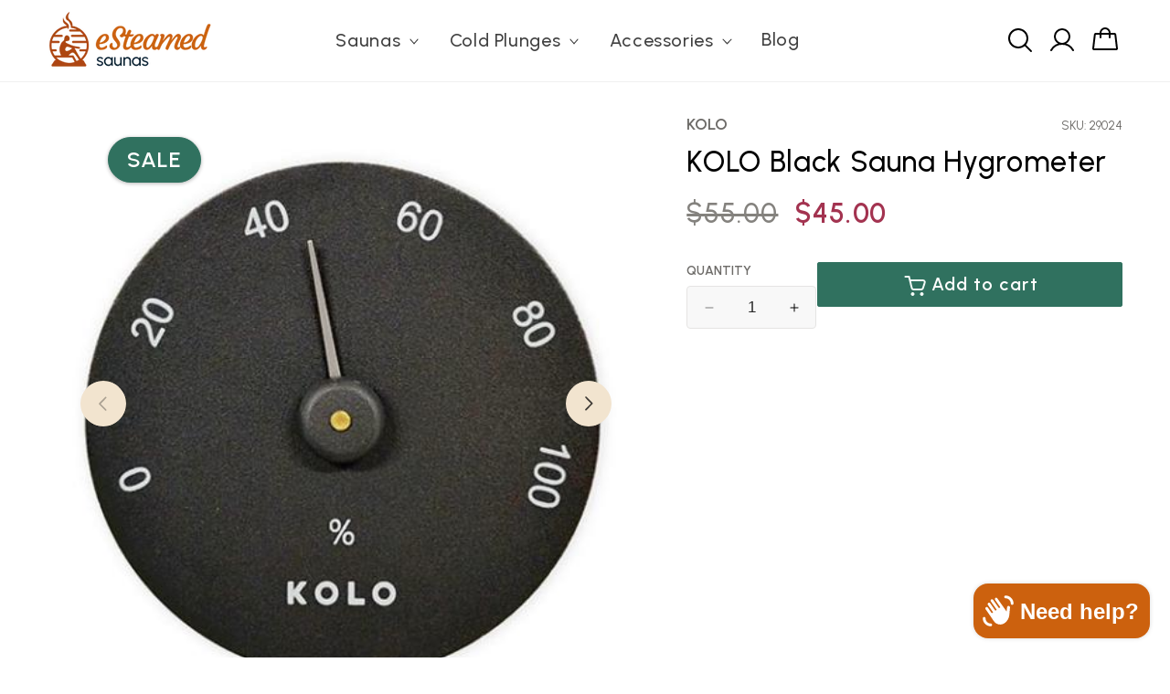

--- FILE ---
content_type: text/html; charset=utf-8
request_url: https://esteamedsaunas.com/products/kolo-sauna-hygrometer
body_size: 60734
content:
<!doctype html>
<html class="no-js" lang="en">
  <head>
    <link rel="preconnect dns-prefetch" href="https://api.config-security.com/" crossorigin>
    <link rel="preconnect dns-prefetch" href="https://conf.config-security.com/" crossorigin>
    <link rel="preconnect dns-prefetch" href="https://whale.camera/" crossorigin>
    <script>
      /* >> TriplePixel :: start*/
      (window.TriplePixelData = {
        TripleName: 'esteamedsaunas.myshopify.com',
        ver: '2.12',
        plat: 'SHOPIFY',
        isHeadless: false,
      }),
        (function (W, H, A, L, E, _, B, N) {
          function O(U, T, P, H, R) {
            void 0 === R && (R = !1),
              (H = new XMLHttpRequest()),
              P ? (H.open('POST', U, !0), H.setRequestHeader('Content-Type', 'text/plain')) : H.open('GET', U, !0),
              H.send(JSON.stringify(P || {})),
              (H.onreadystatechange = function () {
                4 === H.readyState && 200 === H.status
                  ? ((R = H.responseText), U.includes('.txt') ? eval(R) : P || (N[B] = R))
                  : (299 < H.status || H.status < 200) && T && !R && ((R = !0), O(U, T - 1, P));
              });
          }
          if (((N = window), !N[H + 'sn'])) {
            (N[H + 'sn'] = 1),
              (L = function () {
                return Date.now().toString(36) + '_' + Math.random().toString(36);
              });
            try {
              A.setItem(H, 1 + (0 | A.getItem(H) || 0)),
                (E = JSON.parse(A.getItem(H + 'U') || '[]')).push({
                  u: location.href,
                  r: document.referrer,
                  t: Date.now(),
                  id: L(),
                }),
                A.setItem(H + 'U', JSON.stringify(E));
            } catch (e) {}
            var i, m, p;
            A.getItem('"!nC`') ||
              ((_ = A),
              (A = N),
              A[H] ||
                ((E = A[H] =
                  function (t, e, a) {
                    return (
                      void 0 === a && (a = []),
                      'State' == t ? E.s : ((W = L()), (E._q = E._q || []).push([W, t, e].concat(a)), W)
                    );
                  }),
                (E.s = 'Installed'),
                (E._q = []),
                (E.ch = W),
                (B = 'configSecurityConfModel'),
                (N[B] = 1),
                O('https://conf.config-security.com/model', 5),
                (i = L()),
                (m = A[atob('c2NyZWVu')]),
                _.setItem('di_pmt_wt', i),
                (p = {
                  id: i,
                  action: 'profile',
                  avatar: _.getItem('auth-security_rand_salt_'),
                  time: m[atob('d2lkdGg=')] + ':' + m[atob('aGVpZ2h0')],
                  host: A.TriplePixelData.TripleName,
                  plat: A.TriplePixelData.plat,
                  url: window.location.href,
                  ref: document.referrer,
                  ver: A.TriplePixelData.ver,
                }),
                O('https://api.config-security.com/event', 5, p),
                O('https://whale.camera/live/dot.txt', 5)));
          }
        })('', 'TriplePixel', localStorage);
      /* << TriplePixel :: end*/
    </script>
    <!-- Google Tag Manager -->
    <script>
      (function (w, d, s, l, i) {
        w[l] = w[l] || [];
        w[l].push({ 'gtm.start': new Date().getTime(), event: 'gtm.js' });
        var f = d.getElementsByTagName(s)[0],
          j = d.createElement(s),
          dl = l != 'dataLayer' ? '&l=' + l : '';
        j.async = true;
        j.src = 'https://www.googletagmanager.com/gtm.js?id=' + i + dl;
        f.parentNode.insertBefore(j, f);
      })(window, document, 'script', 'dataLayer', 'GTM-M32DJCTL');
    </script>
    <!-- End Google Tag Manager -->
    <meta charset="utf-8">
    <meta http-equiv="X-UA-Compatible" content="IE=edge">
    <meta name="viewport" content="width=device-width,initial-scale=1">
    <meta name="theme-color" content="">
    <link rel="canonical" href="https://esteamedsaunas.com/products/kolo-sauna-hygrometer"><link rel="icon" type="image/png" href="//esteamedsaunas.com/cdn/shop/files/eSteamedSauna-Mark_new.png?crop=center&height=32&v=1698097570&width=32"><link rel="preconnect" href="https://fonts.shopifycdn.com" crossorigin><title>
      KOLO Black Sauna Hygrometer
 &ndash; eSteamed Saunas</title>

    
      <meta name="description" content="Kolo Hygrometer, you can effortlessly monitor and adjust the humidity levels in your sauna, promoting a relaxing and rejuvenating atmosphere. Its user-friendly display offers precise, real-time readings, allowing you to achieve the ideal moisture balance for the ultimate sauna session.">
    

    

<meta property="og:site_name" content="eSteamed Saunas">
<meta property="og:url" content="https://esteamedsaunas.com/products/kolo-sauna-hygrometer">
<meta property="og:title" content="KOLO Black Sauna Hygrometer">
<meta property="og:type" content="product">
<meta property="og:description" content="Kolo Hygrometer, you can effortlessly monitor and adjust the humidity levels in your sauna, promoting a relaxing and rejuvenating atmosphere. Its user-friendly display offers precise, real-time readings, allowing you to achieve the ideal moisture balance for the ultimate sauna session."><meta property="og:image" content="http://esteamedsaunas.com/cdn/shop/files/Kolo-US-Hygrometer-Bl-1_0.jpg?v=1749007370">
  <meta property="og:image:secure_url" content="https://esteamedsaunas.com/cdn/shop/files/Kolo-US-Hygrometer-Bl-1_0.jpg?v=1749007370">
  <meta property="og:image:width" content="480">
  <meta property="og:image:height" content="480"><meta property="og:price:amount" content="45.00">
  <meta property="og:price:currency" content="USD"><meta name="twitter:card" content="summary_large_image">
<meta name="twitter:title" content="KOLO Black Sauna Hygrometer">
<meta name="twitter:description" content="Kolo Hygrometer, you can effortlessly monitor and adjust the humidity levels in your sauna, promoting a relaxing and rejuvenating atmosphere. Its user-friendly display offers precise, real-time readings, allowing you to achieve the ideal moisture balance for the ultimate sauna session.">

    
<!-- START: meta-seo-tags -->


<!-- END: meta-seo-tags -->


    <!-- Google tag (gtag.js) -->
    <script async src="https://www.googletagmanager.com/gtag/js?id=AW-10854160919"></script>
    <script>
      window.dataLayer = window.dataLayer || [];
      function gtag() {
        dataLayer.push(arguments);
      }
      gtag('js', new Date());

      gtag('config', 'AW-10854160919');
    </script>
    <script src="//esteamedsaunas.com/cdn/shop/t/8/assets/constants.js?v=58251544750838685771699516746" defer="defer"></script>
    <script src="//esteamedsaunas.com/cdn/shop/t/8/assets/pubsub.js?v=158357773527763999511699516746" defer="defer"></script>
    <script src="//esteamedsaunas.com/cdn/shop/t/8/assets/global.js?v=40820548392383841591699516746" defer="defer"></script><script src="//esteamedsaunas.com/cdn/shop/t/8/assets/animations.js?v=88693664871331136111699516746" defer="defer"></script><script>window.performance && window.performance.mark && window.performance.mark('shopify.content_for_header.start');</script><meta name="facebook-domain-verification" content="t3tcthlude4tg6tj3y48t09qa2l4ef">
<meta name="facebook-domain-verification" content="t3tcthlude4tg6tj3y48t09qa2l4ef">
<meta name="google-site-verification" content="7W1qJotGp5QMk8OQJ1J6y721TuWovUDmYmzCvk9K6qw">
<meta id="shopify-digital-wallet" name="shopify-digital-wallet" content="/60590981297/digital_wallets/dialog">
<meta name="shopify-checkout-api-token" content="7bd5db2d7e3c72396a6a843e3f99687b">
<meta id="in-context-paypal-metadata" data-shop-id="60590981297" data-venmo-supported="false" data-environment="production" data-locale="en_US" data-paypal-v4="true" data-currency="USD">
<link rel="alternate" type="application/json+oembed" href="https://esteamedsaunas.com/products/kolo-sauna-hygrometer.oembed">
<script async="async" src="/checkouts/internal/preloads.js?locale=en-US"></script>
<link rel="preconnect" href="https://shop.app" crossorigin="anonymous">
<script async="async" src="https://shop.app/checkouts/internal/preloads.js?locale=en-US&shop_id=60590981297" crossorigin="anonymous"></script>
<script id="apple-pay-shop-capabilities" type="application/json">{"shopId":60590981297,"countryCode":"US","currencyCode":"USD","merchantCapabilities":["supports3DS"],"merchantId":"gid:\/\/shopify\/Shop\/60590981297","merchantName":"eSteamed Saunas","requiredBillingContactFields":["postalAddress","email","phone"],"requiredShippingContactFields":["postalAddress","email","phone"],"shippingType":"shipping","supportedNetworks":["visa","masterCard","amex","discover","elo","jcb"],"total":{"type":"pending","label":"eSteamed Saunas","amount":"1.00"},"shopifyPaymentsEnabled":true,"supportsSubscriptions":true}</script>
<script id="shopify-features" type="application/json">{"accessToken":"7bd5db2d7e3c72396a6a843e3f99687b","betas":["rich-media-storefront-analytics"],"domain":"esteamedsaunas.com","predictiveSearch":true,"shopId":60590981297,"locale":"en"}</script>
<script>var Shopify = Shopify || {};
Shopify.shop = "esteamedsaunas.myshopify.com";
Shopify.locale = "en";
Shopify.currency = {"active":"USD","rate":"1.0"};
Shopify.country = "US";
Shopify.theme = {"name":"LIVE theme","id":133154767025,"schema_name":"Dawn","schema_version":"12.0.0","theme_store_id":887,"role":"main"};
Shopify.theme.handle = "null";
Shopify.theme.style = {"id":null,"handle":null};
Shopify.cdnHost = "esteamedsaunas.com/cdn";
Shopify.routes = Shopify.routes || {};
Shopify.routes.root = "/";</script>
<script type="module">!function(o){(o.Shopify=o.Shopify||{}).modules=!0}(window);</script>
<script>!function(o){function n(){var o=[];function n(){o.push(Array.prototype.slice.apply(arguments))}return n.q=o,n}var t=o.Shopify=o.Shopify||{};t.loadFeatures=n(),t.autoloadFeatures=n()}(window);</script>
<script>
  window.ShopifyPay = window.ShopifyPay || {};
  window.ShopifyPay.apiHost = "shop.app\/pay";
  window.ShopifyPay.redirectState = null;
</script>
<script id="shop-js-analytics" type="application/json">{"pageType":"product"}</script>
<script defer="defer" async type="module" src="//esteamedsaunas.com/cdn/shopifycloud/shop-js/modules/v2/client.init-shop-cart-sync_IZsNAliE.en.esm.js"></script>
<script defer="defer" async type="module" src="//esteamedsaunas.com/cdn/shopifycloud/shop-js/modules/v2/chunk.common_0OUaOowp.esm.js"></script>
<script type="module">
  await import("//esteamedsaunas.com/cdn/shopifycloud/shop-js/modules/v2/client.init-shop-cart-sync_IZsNAliE.en.esm.js");
await import("//esteamedsaunas.com/cdn/shopifycloud/shop-js/modules/v2/chunk.common_0OUaOowp.esm.js");

  window.Shopify.SignInWithShop?.initShopCartSync?.({"fedCMEnabled":true,"windoidEnabled":true});

</script>
<script defer="defer" async type="module" src="//esteamedsaunas.com/cdn/shopifycloud/shop-js/modules/v2/client.payment-terms_CNlwjfZz.en.esm.js"></script>
<script defer="defer" async type="module" src="//esteamedsaunas.com/cdn/shopifycloud/shop-js/modules/v2/chunk.common_0OUaOowp.esm.js"></script>
<script defer="defer" async type="module" src="//esteamedsaunas.com/cdn/shopifycloud/shop-js/modules/v2/chunk.modal_CGo_dVj3.esm.js"></script>
<script type="module">
  await import("//esteamedsaunas.com/cdn/shopifycloud/shop-js/modules/v2/client.payment-terms_CNlwjfZz.en.esm.js");
await import("//esteamedsaunas.com/cdn/shopifycloud/shop-js/modules/v2/chunk.common_0OUaOowp.esm.js");
await import("//esteamedsaunas.com/cdn/shopifycloud/shop-js/modules/v2/chunk.modal_CGo_dVj3.esm.js");

  
</script>
<script>
  window.Shopify = window.Shopify || {};
  if (!window.Shopify.featureAssets) window.Shopify.featureAssets = {};
  window.Shopify.featureAssets['shop-js'] = {"shop-cart-sync":["modules/v2/client.shop-cart-sync_DLOhI_0X.en.esm.js","modules/v2/chunk.common_0OUaOowp.esm.js"],"init-fed-cm":["modules/v2/client.init-fed-cm_C6YtU0w6.en.esm.js","modules/v2/chunk.common_0OUaOowp.esm.js"],"shop-button":["modules/v2/client.shop-button_BCMx7GTG.en.esm.js","modules/v2/chunk.common_0OUaOowp.esm.js"],"shop-cash-offers":["modules/v2/client.shop-cash-offers_BT26qb5j.en.esm.js","modules/v2/chunk.common_0OUaOowp.esm.js","modules/v2/chunk.modal_CGo_dVj3.esm.js"],"init-windoid":["modules/v2/client.init-windoid_B9PkRMql.en.esm.js","modules/v2/chunk.common_0OUaOowp.esm.js"],"init-shop-email-lookup-coordinator":["modules/v2/client.init-shop-email-lookup-coordinator_DZkqjsbU.en.esm.js","modules/v2/chunk.common_0OUaOowp.esm.js"],"shop-toast-manager":["modules/v2/client.shop-toast-manager_Di2EnuM7.en.esm.js","modules/v2/chunk.common_0OUaOowp.esm.js"],"shop-login-button":["modules/v2/client.shop-login-button_BtqW_SIO.en.esm.js","modules/v2/chunk.common_0OUaOowp.esm.js","modules/v2/chunk.modal_CGo_dVj3.esm.js"],"avatar":["modules/v2/client.avatar_BTnouDA3.en.esm.js"],"pay-button":["modules/v2/client.pay-button_CWa-C9R1.en.esm.js","modules/v2/chunk.common_0OUaOowp.esm.js"],"init-shop-cart-sync":["modules/v2/client.init-shop-cart-sync_IZsNAliE.en.esm.js","modules/v2/chunk.common_0OUaOowp.esm.js"],"init-customer-accounts":["modules/v2/client.init-customer-accounts_DenGwJTU.en.esm.js","modules/v2/client.shop-login-button_BtqW_SIO.en.esm.js","modules/v2/chunk.common_0OUaOowp.esm.js","modules/v2/chunk.modal_CGo_dVj3.esm.js"],"init-shop-for-new-customer-accounts":["modules/v2/client.init-shop-for-new-customer-accounts_JdHXxpS9.en.esm.js","modules/v2/client.shop-login-button_BtqW_SIO.en.esm.js","modules/v2/chunk.common_0OUaOowp.esm.js","modules/v2/chunk.modal_CGo_dVj3.esm.js"],"init-customer-accounts-sign-up":["modules/v2/client.init-customer-accounts-sign-up_D6__K_p8.en.esm.js","modules/v2/client.shop-login-button_BtqW_SIO.en.esm.js","modules/v2/chunk.common_0OUaOowp.esm.js","modules/v2/chunk.modal_CGo_dVj3.esm.js"],"checkout-modal":["modules/v2/client.checkout-modal_C_ZQDY6s.en.esm.js","modules/v2/chunk.common_0OUaOowp.esm.js","modules/v2/chunk.modal_CGo_dVj3.esm.js"],"shop-follow-button":["modules/v2/client.shop-follow-button_XetIsj8l.en.esm.js","modules/v2/chunk.common_0OUaOowp.esm.js","modules/v2/chunk.modal_CGo_dVj3.esm.js"],"lead-capture":["modules/v2/client.lead-capture_DvA72MRN.en.esm.js","modules/v2/chunk.common_0OUaOowp.esm.js","modules/v2/chunk.modal_CGo_dVj3.esm.js"],"shop-login":["modules/v2/client.shop-login_ClXNxyh6.en.esm.js","modules/v2/chunk.common_0OUaOowp.esm.js","modules/v2/chunk.modal_CGo_dVj3.esm.js"],"payment-terms":["modules/v2/client.payment-terms_CNlwjfZz.en.esm.js","modules/v2/chunk.common_0OUaOowp.esm.js","modules/v2/chunk.modal_CGo_dVj3.esm.js"]};
</script>
<script>(function() {
  var isLoaded = false;
  function asyncLoad() {
    if (isLoaded) return;
    isLoaded = true;
    var urls = ["https:\/\/tabs.stationmade.com\/registered-scripts\/tabs-by-station.js?shop=esteamedsaunas.myshopify.com","https:\/\/cdn.joinclyde.com\/scripts\/shopify-storefront.min.js?shop=esteamedsaunas.myshopify.com","https:\/\/ecommplugins-scripts.trustpilot.com\/v2.1\/js\/header.min.js?settings=eyJrZXkiOiIxektUbE11aGt3aGZtbnFOIn0=\u0026v=2.5\u0026shop=esteamedsaunas.myshopify.com","https:\/\/ecommplugins-trustboxsettings.trustpilot.com\/esteamedsaunas.myshopify.com.js?settings=1702328112676\u0026shop=esteamedsaunas.myshopify.com","https:\/\/cdn.logbase.io\/lb-upsell-wrapper.js?shop=esteamedsaunas.myshopify.com"];
    for (var i = 0; i < urls.length; i++) {
      var s = document.createElement('script');
      s.type = 'text/javascript';
      s.async = true;
      s.src = urls[i];
      var x = document.getElementsByTagName('script')[0];
      x.parentNode.insertBefore(s, x);
    }
  };
  if(window.attachEvent) {
    window.attachEvent('onload', asyncLoad);
  } else {
    window.addEventListener('load', asyncLoad, false);
  }
})();</script>
<script id="__st">var __st={"a":60590981297,"offset":-28800,"reqid":"c4888c67-110f-4737-be85-69e21a8e4c69-1768526395","pageurl":"esteamedsaunas.com\/products\/kolo-sauna-hygrometer","u":"4cd9b6ee1541","p":"product","rtyp":"product","rid":7627991679153};</script>
<script>window.ShopifyPaypalV4VisibilityTracking = true;</script>
<script id="captcha-bootstrap">!function(){'use strict';const t='contact',e='account',n='new_comment',o=[[t,t],['blogs',n],['comments',n],[t,'customer']],c=[[e,'customer_login'],[e,'guest_login'],[e,'recover_customer_password'],[e,'create_customer']],r=t=>t.map((([t,e])=>`form[action*='/${t}']:not([data-nocaptcha='true']) input[name='form_type'][value='${e}']`)).join(','),a=t=>()=>t?[...document.querySelectorAll(t)].map((t=>t.form)):[];function s(){const t=[...o],e=r(t);return a(e)}const i='password',u='form_key',d=['recaptcha-v3-token','g-recaptcha-response','h-captcha-response',i],f=()=>{try{return window.sessionStorage}catch{return}},m='__shopify_v',_=t=>t.elements[u];function p(t,e,n=!1){try{const o=window.sessionStorage,c=JSON.parse(o.getItem(e)),{data:r}=function(t){const{data:e,action:n}=t;return t[m]||n?{data:e,action:n}:{data:t,action:n}}(c);for(const[e,n]of Object.entries(r))t.elements[e]&&(t.elements[e].value=n);n&&o.removeItem(e)}catch(o){console.error('form repopulation failed',{error:o})}}const l='form_type',E='cptcha';function T(t){t.dataset[E]=!0}const w=window,h=w.document,L='Shopify',v='ce_forms',y='captcha';let A=!1;((t,e)=>{const n=(g='f06e6c50-85a8-45c8-87d0-21a2b65856fe',I='https://cdn.shopify.com/shopifycloud/storefront-forms-hcaptcha/ce_storefront_forms_captcha_hcaptcha.v1.5.2.iife.js',D={infoText:'Protected by hCaptcha',privacyText:'Privacy',termsText:'Terms'},(t,e,n)=>{const o=w[L][v],c=o.bindForm;if(c)return c(t,g,e,D).then(n);var r;o.q.push([[t,g,e,D],n]),r=I,A||(h.body.append(Object.assign(h.createElement('script'),{id:'captcha-provider',async:!0,src:r})),A=!0)});var g,I,D;w[L]=w[L]||{},w[L][v]=w[L][v]||{},w[L][v].q=[],w[L][y]=w[L][y]||{},w[L][y].protect=function(t,e){n(t,void 0,e),T(t)},Object.freeze(w[L][y]),function(t,e,n,w,h,L){const[v,y,A,g]=function(t,e,n){const i=e?o:[],u=t?c:[],d=[...i,...u],f=r(d),m=r(i),_=r(d.filter((([t,e])=>n.includes(e))));return[a(f),a(m),a(_),s()]}(w,h,L),I=t=>{const e=t.target;return e instanceof HTMLFormElement?e:e&&e.form},D=t=>v().includes(t);t.addEventListener('submit',(t=>{const e=I(t);if(!e)return;const n=D(e)&&!e.dataset.hcaptchaBound&&!e.dataset.recaptchaBound,o=_(e),c=g().includes(e)&&(!o||!o.value);(n||c)&&t.preventDefault(),c&&!n&&(function(t){try{if(!f())return;!function(t){const e=f();if(!e)return;const n=_(t);if(!n)return;const o=n.value;o&&e.removeItem(o)}(t);const e=Array.from(Array(32),(()=>Math.random().toString(36)[2])).join('');!function(t,e){_(t)||t.append(Object.assign(document.createElement('input'),{type:'hidden',name:u})),t.elements[u].value=e}(t,e),function(t,e){const n=f();if(!n)return;const o=[...t.querySelectorAll(`input[type='${i}']`)].map((({name:t})=>t)),c=[...d,...o],r={};for(const[a,s]of new FormData(t).entries())c.includes(a)||(r[a]=s);n.setItem(e,JSON.stringify({[m]:1,action:t.action,data:r}))}(t,e)}catch(e){console.error('failed to persist form',e)}}(e),e.submit())}));const S=(t,e)=>{t&&!t.dataset[E]&&(n(t,e.some((e=>e===t))),T(t))};for(const o of['focusin','change'])t.addEventListener(o,(t=>{const e=I(t);D(e)&&S(e,y())}));const B=e.get('form_key'),M=e.get(l),P=B&&M;t.addEventListener('DOMContentLoaded',(()=>{const t=y();if(P)for(const e of t)e.elements[l].value===M&&p(e,B);[...new Set([...A(),...v().filter((t=>'true'===t.dataset.shopifyCaptcha))])].forEach((e=>S(e,t)))}))}(h,new URLSearchParams(w.location.search),n,t,e,['guest_login'])})(!0,!0)}();</script>
<script integrity="sha256-4kQ18oKyAcykRKYeNunJcIwy7WH5gtpwJnB7kiuLZ1E=" data-source-attribution="shopify.loadfeatures" defer="defer" src="//esteamedsaunas.com/cdn/shopifycloud/storefront/assets/storefront/load_feature-a0a9edcb.js" crossorigin="anonymous"></script>
<script crossorigin="anonymous" defer="defer" src="//esteamedsaunas.com/cdn/shopifycloud/storefront/assets/shopify_pay/storefront-65b4c6d7.js?v=20250812"></script>
<script data-source-attribution="shopify.dynamic_checkout.dynamic.init">var Shopify=Shopify||{};Shopify.PaymentButton=Shopify.PaymentButton||{isStorefrontPortableWallets:!0,init:function(){window.Shopify.PaymentButton.init=function(){};var t=document.createElement("script");t.src="https://esteamedsaunas.com/cdn/shopifycloud/portable-wallets/latest/portable-wallets.en.js",t.type="module",document.head.appendChild(t)}};
</script>
<script data-source-attribution="shopify.dynamic_checkout.buyer_consent">
  function portableWalletsHideBuyerConsent(e){var t=document.getElementById("shopify-buyer-consent"),n=document.getElementById("shopify-subscription-policy-button");t&&n&&(t.classList.add("hidden"),t.setAttribute("aria-hidden","true"),n.removeEventListener("click",e))}function portableWalletsShowBuyerConsent(e){var t=document.getElementById("shopify-buyer-consent"),n=document.getElementById("shopify-subscription-policy-button");t&&n&&(t.classList.remove("hidden"),t.removeAttribute("aria-hidden"),n.addEventListener("click",e))}window.Shopify?.PaymentButton&&(window.Shopify.PaymentButton.hideBuyerConsent=portableWalletsHideBuyerConsent,window.Shopify.PaymentButton.showBuyerConsent=portableWalletsShowBuyerConsent);
</script>
<script data-source-attribution="shopify.dynamic_checkout.cart.bootstrap">document.addEventListener("DOMContentLoaded",(function(){function t(){return document.querySelector("shopify-accelerated-checkout-cart, shopify-accelerated-checkout")}if(t())Shopify.PaymentButton.init();else{new MutationObserver((function(e,n){t()&&(Shopify.PaymentButton.init(),n.disconnect())})).observe(document.body,{childList:!0,subtree:!0})}}));
</script>
<link id="shopify-accelerated-checkout-styles" rel="stylesheet" media="screen" href="https://esteamedsaunas.com/cdn/shopifycloud/portable-wallets/latest/accelerated-checkout-backwards-compat.css" crossorigin="anonymous">
<style id="shopify-accelerated-checkout-cart">
        #shopify-buyer-consent {
  margin-top: 1em;
  display: inline-block;
  width: 100%;
}

#shopify-buyer-consent.hidden {
  display: none;
}

#shopify-subscription-policy-button {
  background: none;
  border: none;
  padding: 0;
  text-decoration: underline;
  font-size: inherit;
  cursor: pointer;
}

#shopify-subscription-policy-button::before {
  box-shadow: none;
}

      </style>
<script id="sections-script" data-sections="header" defer="defer" src="//esteamedsaunas.com/cdn/shop/t/8/compiled_assets/scripts.js?8595"></script>
<script>window.performance && window.performance.mark && window.performance.mark('shopify.content_for_header.end');</script>


    <style data-shopify>
      @font-face {
  font-family: Assistant;
  font-weight: 400;
  font-style: normal;
  font-display: swap;
  src: url("//esteamedsaunas.com/cdn/fonts/assistant/assistant_n4.9120912a469cad1cc292572851508ca49d12e768.woff2") format("woff2"),
       url("//esteamedsaunas.com/cdn/fonts/assistant/assistant_n4.6e9875ce64e0fefcd3f4446b7ec9036b3ddd2985.woff") format("woff");
}

      @font-face {
  font-family: Assistant;
  font-weight: 700;
  font-style: normal;
  font-display: swap;
  src: url("//esteamedsaunas.com/cdn/fonts/assistant/assistant_n7.bf44452348ec8b8efa3aa3068825305886b1c83c.woff2") format("woff2"),
       url("//esteamedsaunas.com/cdn/fonts/assistant/assistant_n7.0c887fee83f6b3bda822f1150b912c72da0f7b64.woff") format("woff");
}

      
      
      @font-face {
  font-family: Assistant;
  font-weight: 400;
  font-style: normal;
  font-display: swap;
  src: url("//esteamedsaunas.com/cdn/fonts/assistant/assistant_n4.9120912a469cad1cc292572851508ca49d12e768.woff2") format("woff2"),
       url("//esteamedsaunas.com/cdn/fonts/assistant/assistant_n4.6e9875ce64e0fefcd3f4446b7ec9036b3ddd2985.woff") format("woff");
}


      
        :root,
        .color-background-1 {
          --color-background: 255,255,255;
        
          --gradient-background: #ffffff;
        

        

        --color-foreground: 0,0,0;
        --color-background-contrast: 191,191,191;
        --color-shadow: 48,113,95;
        --color-button: 48,113,95;
        --color-button-text: 255,255,255;
        --color-secondary-button: 255,255,255;
        --color-secondary-button-text: 48,113,95;
        --color-link: 48,113,95;
        --color-badge-foreground: 0,0,0;
        --color-badge-background: 255,255,255;
        --color-badge-border: 0,0,0;
        --payment-terms-background-color: rgb(255 255 255);
      }
      
        
        .color-background-2 {
          --color-background: 243,243,243;
        
          --gradient-background: #f3f3f3;
        

        

        --color-foreground: 18,18,18;
        --color-background-contrast: 179,179,179;
        --color-shadow: 18,18,18;
        --color-button: 18,18,18;
        --color-button-text: 243,243,243;
        --color-secondary-button: 243,243,243;
        --color-secondary-button-text: 18,18,18;
        --color-link: 18,18,18;
        --color-badge-foreground: 18,18,18;
        --color-badge-background: 243,243,243;
        --color-badge-border: 18,18,18;
        --payment-terms-background-color: rgb(243 243 243);
      }
      
        
        .color-inverse {
          --color-background: 204,97,14;
        
          --gradient-background: #cc610e;
        

        

        --color-foreground: 255,255,255;
        --color-background-contrast: 85,40,6;
        --color-shadow: 18,18,18;
        --color-button: 255,255,255;
        --color-button-text: 0,0,0;
        --color-secondary-button: 204,97,14;
        --color-secondary-button-text: 255,255,255;
        --color-link: 255,255,255;
        --color-badge-foreground: 255,255,255;
        --color-badge-background: 204,97,14;
        --color-badge-border: 255,255,255;
        --payment-terms-background-color: rgb(204 97 14);
      }
      
        
        .color-accent-1 {
          --color-background: 18,18,18;
        
          --gradient-background: #121212;
        

        

        --color-foreground: 255,255,255;
        --color-background-contrast: 146,146,146;
        --color-shadow: 48,113,95;
        --color-button: 48,113,95;
        --color-button-text: 255,255,255;
        --color-secondary-button: 18,18,18;
        --color-secondary-button-text: 48,113,95;
        --color-link: 48,113,95;
        --color-badge-foreground: 255,255,255;
        --color-badge-background: 18,18,18;
        --color-badge-border: 255,255,255;
        --payment-terms-background-color: rgb(18 18 18);
      }
      
        
        .color-accent-2 {
          --color-background: 48,113,95;
        
          --gradient-background: #30715f;
        

        

        --color-foreground: 255,255,255;
        --color-background-contrast: 10,24,20;
        --color-shadow: 18,18,18;
        --color-button: 255,255,255;
        --color-button-text: 51,79,180;
        --color-secondary-button: 48,113,95;
        --color-secondary-button-text: 255,255,255;
        --color-link: 255,255,255;
        --color-badge-foreground: 255,255,255;
        --color-badge-background: 48,113,95;
        --color-badge-border: 255,255,255;
        --payment-terms-background-color: rgb(48 113 95);
      }
      
        
        .color-scheme-42a7602f-dd44-4e98-8821-697df0f0e1a5 {
          --color-background: 231,237,234;
        
          --gradient-background: #e7edea;
        

        

        --color-foreground: 40,40,39;
        --color-background-contrast: 158,182,170;
        --color-shadow: 255,255,255;
        --color-button: 255,255,255;
        --color-button-text: 40,40,39;
        --color-secondary-button: 231,237,234;
        --color-secondary-button-text: 255,255,255;
        --color-link: 255,255,255;
        --color-badge-foreground: 40,40,39;
        --color-badge-background: 231,237,234;
        --color-badge-border: 40,40,39;
        --payment-terms-background-color: rgb(231 237 234);
      }
      
        
        .color-scheme-34624a19-b6f7-4402-9597-ff7bc93753cd {
          --color-background: 215,240,230;
        
          --gradient-background: #d7f0e6;
        

        

        --color-foreground: 0,0,0;
        --color-background-contrast: 122,205,172;
        --color-shadow: 235,147,46;
        --color-button: 235,147,46;
        --color-button-text: 255,255,255;
        --color-secondary-button: 215,240,230;
        --color-secondary-button-text: 235,147,46;
        --color-link: 235,147,46;
        --color-badge-foreground: 0,0,0;
        --color-badge-background: 215,240,230;
        --color-badge-border: 0,0,0;
        --payment-terms-background-color: rgb(215 240 230);
      }
      
        
        .color-scheme-0f82a062-9002-4b91-84c8-ba7094465704 {
          --color-background: 250,244,236;
        
          --gradient-background: #faf4ec;
        

        

        --color-foreground: 110,54,37;
        --color-background-contrast: 223,186,135;
        --color-shadow: 48,113,95;
        --color-button: 48,113,95;
        --color-button-text: 255,255,255;
        --color-secondary-button: 250,244,236;
        --color-secondary-button-text: 48,113,95;
        --color-link: 48,113,95;
        --color-badge-foreground: 110,54,37;
        --color-badge-background: 250,244,236;
        --color-badge-border: 110,54,37;
        --payment-terms-background-color: rgb(250 244 236);
      }
      
        
        .color-scheme-c9f32f95-9a16-40d7-b704-e775cbdd986d {
          --color-background: 255,255,255;
        
          --gradient-background: #ffffff;
        

        

        --color-foreground: 0,0,0;
        --color-background-contrast: 191,191,191;
        --color-shadow: 48,113,95;
        --color-button: 48,113,95;
        --color-button-text: 255,255,255;
        --color-secondary-button: 255,255,255;
        --color-secondary-button-text: 48,113,95;
        --color-link: 48,113,95;
        --color-badge-foreground: 0,0,0;
        --color-badge-background: 255,255,255;
        --color-badge-border: 0,0,0;
        --payment-terms-background-color: rgb(255 255 255);
      }
      
        
        .color-scheme-c5af5ccb-1c4a-41a7-aa87-687317c26643 {
          --color-background: 250,247,242;
        
          --gradient-background: #faf7f2;
        

        

        --color-foreground: 94,47,37;
        --color-background-contrast: 215,190,150;
        --color-shadow: 186,65,99;
        --color-button: 186,65,99;
        --color-button-text: 255,255,255;
        --color-secondary-button: 250,247,242;
        --color-secondary-button-text: 186,65,99;
        --color-link: 186,65,99;
        --color-badge-foreground: 94,47,37;
        --color-badge-background: 250,247,242;
        --color-badge-border: 94,47,37;
        --payment-terms-background-color: rgb(250 247 242);
      }
      
        
        .color-scheme-88070d29-921f-405b-92af-bf48dd83e8fc {
          --color-background: 250,249,247;
        
          --gradient-background: #faf9f7;
        

        

        --color-foreground: 92,91,88;
        --color-background-contrast: 201,190,169;
        --color-shadow: 48,113,95;
        --color-button: 48,113,95;
        --color-button-text: 255,255,255;
        --color-secondary-button: 250,249,247;
        --color-secondary-button-text: 48,113,95;
        --color-link: 48,113,95;
        --color-badge-foreground: 92,91,88;
        --color-badge-background: 250,249,247;
        --color-badge-border: 92,91,88;
        --payment-terms-background-color: rgb(250 249 247);
      }
      

      body, .color-background-1, .color-background-2, .color-inverse, .color-accent-1, .color-accent-2, .color-scheme-42a7602f-dd44-4e98-8821-697df0f0e1a5, .color-scheme-34624a19-b6f7-4402-9597-ff7bc93753cd, .color-scheme-0f82a062-9002-4b91-84c8-ba7094465704, .color-scheme-c9f32f95-9a16-40d7-b704-e775cbdd986d, .color-scheme-c5af5ccb-1c4a-41a7-aa87-687317c26643, .color-scheme-88070d29-921f-405b-92af-bf48dd83e8fc {
        color: rgba(var(--color-foreground), 0.75);
        background-color: rgb(var(--color-background));
      }

      :root {
        --font-body-family: Assistant, sans-serif;
        --font-body-style: normal;
        --font-body-weight: 400;
        --font-body-weight-bold: 700;

        --font-heading-family: Assistant, sans-serif;
        --font-heading-style: normal;
        --font-heading-weight: 400;

        --font-body-scale: 1.05;
        --font-heading-scale: 1.0476190476190477;

        --media-padding: px;
        --media-border-opacity: 0.0;
        --media-border-width: 0px;
        --media-radius: 4px;
        --media-shadow-opacity: 0.0;
        --media-shadow-horizontal-offset: 0px;
        --media-shadow-vertical-offset: 4px;
        --media-shadow-blur-radius: 5px;
        --media-shadow-visible: 0;

        --page-width: 130rem;
        --page-width-margin: 0rem;

        --product-card-image-padding: 0.0rem;
        --product-card-corner-radius: 0.8rem;
        --product-card-text-alignment: left;
        --product-card-border-width: 0.0rem;
        --product-card-border-opacity: 0.1;
        --product-card-shadow-opacity: 0.0;
        --product-card-shadow-visible: 0;
        --product-card-shadow-horizontal-offset: 0.0rem;
        --product-card-shadow-vertical-offset: 0.4rem;
        --product-card-shadow-blur-radius: 0.5rem;

        --collection-card-image-padding: 0.0rem;
        --collection-card-corner-radius: 0.0rem;
        --collection-card-text-alignment: left;
        --collection-card-border-width: 0.0rem;
        --collection-card-border-opacity: 0.1;
        --collection-card-shadow-opacity: 0.0;
        --collection-card-shadow-visible: 0;
        --collection-card-shadow-horizontal-offset: 0.0rem;
        --collection-card-shadow-vertical-offset: 0.4rem;
        --collection-card-shadow-blur-radius: 0.5rem;

        --blog-card-image-padding: 0.0rem;
        --blog-card-corner-radius: 0.0rem;
        --blog-card-text-alignment: left;
        --blog-card-border-width: 0.0rem;
        --blog-card-border-opacity: 0.1;
        --blog-card-shadow-opacity: 0.0;
        --blog-card-shadow-visible: 0;
        --blog-card-shadow-horizontal-offset: 0.0rem;
        --blog-card-shadow-vertical-offset: 0.4rem;
        --blog-card-shadow-blur-radius: 0.5rem;

        --badge-corner-radius: 4.0rem;

        --popup-border-width: 1px;
        --popup-border-opacity: 0.1;
        --popup-corner-radius: 0px;
        --popup-shadow-opacity: 0.05;
        --popup-shadow-horizontal-offset: 0px;
        --popup-shadow-vertical-offset: 4px;
        --popup-shadow-blur-radius: 5px;

        --drawer-border-width: 1px;
        --drawer-border-opacity: 0.1;
        --drawer-shadow-opacity: 0.0;
        --drawer-shadow-horizontal-offset: 0px;
        --drawer-shadow-vertical-offset: 4px;
        --drawer-shadow-blur-radius: 5px;

        --spacing-sections-desktop: 0px;
        --spacing-sections-mobile: 0px;

        --grid-desktop-vertical-spacing: 12px;
        --grid-desktop-horizontal-spacing: 12px;
        --grid-mobile-vertical-spacing: 6px;
        --grid-mobile-horizontal-spacing: 6px;

        --text-boxes-border-opacity: 0.1;
        --text-boxes-border-width: 0px;
        --text-boxes-radius: 0px;
        --text-boxes-shadow-opacity: 0.0;
        --text-boxes-shadow-visible: 0;
        --text-boxes-shadow-horizontal-offset: 0px;
        --text-boxes-shadow-vertical-offset: 4px;
        --text-boxes-shadow-blur-radius: 5px;

        --buttons-radius: 2px;
        --buttons-radius-outset: 3px;
        --buttons-border-width: 1px;
        --buttons-border-opacity: 1.0;
        --buttons-shadow-opacity: 0.0;
        --buttons-shadow-visible: 0;
        --buttons-shadow-horizontal-offset: 0px;
        --buttons-shadow-vertical-offset: 4px;
        --buttons-shadow-blur-radius: 5px;
        --buttons-border-offset: 0.3px;

        --inputs-radius: 0px;
        --inputs-border-width: 1px;
        --inputs-border-opacity: 0.55;
        --inputs-shadow-opacity: 0.0;
        --inputs-shadow-horizontal-offset: 0px;
        --inputs-margin-offset: 0px;
        --inputs-shadow-vertical-offset: 4px;
        --inputs-shadow-blur-radius: 5px;
        --inputs-radius-outset: 0px;

        --variant-pills-radius: 4px;
        --variant-pills-border-width: 1px;
        --variant-pills-border-opacity: 1.0;
        --variant-pills-shadow-opacity: 0.0;
        --variant-pills-shadow-horizontal-offset: 0px;
        --variant-pills-shadow-vertical-offset: 4px;
        --variant-pills-shadow-blur-radius: 5px;
      }

      *,
      *::before,
      *::after {
        box-sizing: inherit;
      }

      html {
        box-sizing: border-box;
        font-size: calc(var(--font-body-scale) * 62.5%);
        height: 100%;
      }

      body {
        display: grid;
        grid-template-rows: auto auto 1fr auto;
        grid-template-columns: 100%;
        min-height: 100%;
        margin: 0;
        font-size: 1.5rem;
        letter-spacing: 0.06rem;
        line-height: calc(1 + 0.8 / var(--font-body-scale));
        font-family: var(--font-body-family);
        font-style: var(--font-body-style);
        font-weight: var(--font-body-weight);
      }

      @media screen and (min-width: 750px) {
        body {
          font-size: 1.6rem;
        }
      }
    </style>

    <link rel="preconnect" href="https://fonts.googleapis.com">
    <link rel="preconnect" href="https://fonts.gstatic.com" crossorigin>
    <link href="https://fonts.googleapis.com/css2?family=Urbanist:wght@400;500;600&display=swap" rel="stylesheet">

    <link href="//esteamedsaunas.com/cdn/shop/t/8/assets/base.css?v=169691164809063392621725339766" rel="stylesheet" type="text/css" media="all" />
    <link href="//esteamedsaunas.com/cdn/shop/t/8/assets/custom.css?v=104378834631592849501727387584" rel="stylesheet" type="text/css" media="all" />
<link rel="preload" as="font" href="//esteamedsaunas.com/cdn/fonts/assistant/assistant_n4.9120912a469cad1cc292572851508ca49d12e768.woff2" type="font/woff2" crossorigin><link rel="preload" as="font" href="//esteamedsaunas.com/cdn/fonts/assistant/assistant_n4.9120912a469cad1cc292572851508ca49d12e768.woff2" type="font/woff2" crossorigin><link
        rel="stylesheet"
        href="//esteamedsaunas.com/cdn/shop/t/8/assets/component-predictive-search.css?v=118923337488134913561699516746"
        media="print"
        onload="this.media='all'"
      ><script>
      document.documentElement.className = document.documentElement.className.replace('no-js', 'js');
      if (Shopify.designMode) {
        document.documentElement.classList.add('shopify-design-mode');
      }
    </script>

    
<script>
    
    
    
    
    var gsf_conversion_data = {page_type : 'product', event : 'view_item', data : {product_data : [{variant_id : 43303650918577, product_id : 7627991679153, name : "KOLO Black Sauna Hygrometer", price : "45.00", currency : "USD", sku : "29024", brand : "KOLO", variant : "Default Title", category : "Sauna Accessory", quantity : "-4" }], total_price : "45.00", shop_currency : "USD"}};
    
</script>
  <!-- BEGIN app block: shopify://apps/klaviyo-email-marketing-sms/blocks/klaviyo-onsite-embed/2632fe16-c075-4321-a88b-50b567f42507 -->












  <script async src="https://static.klaviyo.com/onsite/js/R2PsXi/klaviyo.js?company_id=R2PsXi"></script>
  <script>!function(){if(!window.klaviyo){window._klOnsite=window._klOnsite||[];try{window.klaviyo=new Proxy({},{get:function(n,i){return"push"===i?function(){var n;(n=window._klOnsite).push.apply(n,arguments)}:function(){for(var n=arguments.length,o=new Array(n),w=0;w<n;w++)o[w]=arguments[w];var t="function"==typeof o[o.length-1]?o.pop():void 0,e=new Promise((function(n){window._klOnsite.push([i].concat(o,[function(i){t&&t(i),n(i)}]))}));return e}}})}catch(n){window.klaviyo=window.klaviyo||[],window.klaviyo.push=function(){var n;(n=window._klOnsite).push.apply(n,arguments)}}}}();</script>

  
    <script id="viewed_product">
      if (item == null) {
        var _learnq = _learnq || [];

        var MetafieldReviews = null
        var MetafieldYotpoRating = null
        var MetafieldYotpoCount = null
        var MetafieldLooxRating = null
        var MetafieldLooxCount = null
        var okendoProduct = null
        var okendoProductReviewCount = null
        var okendoProductReviewAverageValue = null
        try {
          // The following fields are used for Customer Hub recently viewed in order to add reviews.
          // This information is not part of __kla_viewed. Instead, it is part of __kla_viewed_reviewed_items
          MetafieldReviews = {};
          MetafieldYotpoRating = null
          MetafieldYotpoCount = null
          MetafieldLooxRating = null
          MetafieldLooxCount = null

          okendoProduct = null
          // If the okendo metafield is not legacy, it will error, which then requires the new json formatted data
          if (okendoProduct && 'error' in okendoProduct) {
            okendoProduct = null
          }
          okendoProductReviewCount = okendoProduct ? okendoProduct.reviewCount : null
          okendoProductReviewAverageValue = okendoProduct ? okendoProduct.reviewAverageValue : null
        } catch (error) {
          console.error('Error in Klaviyo onsite reviews tracking:', error);
        }

        var item = {
          Name: "KOLO Black Sauna Hygrometer",
          ProductID: 7627991679153,
          Categories: ["Accessories","All Products","New Arrivals","Safety \u0026 Protection for Saunas and Cold Plunges","Sauna Accessories","Sauna Hygrometers","Wall-Mounted Sauna Accessories"],
          ImageURL: "https://esteamedsaunas.com/cdn/shop/files/Kolo-US-Hygrometer-Bl-1_0_grande.jpg?v=1749007370",
          URL: "https://esteamedsaunas.com/products/kolo-sauna-hygrometer",
          Brand: "KOLO",
          Price: "$45.00",
          Value: "45.00",
          CompareAtPrice: "$55.00"
        };
        _learnq.push(['track', 'Viewed Product', item]);
        _learnq.push(['trackViewedItem', {
          Title: item.Name,
          ItemId: item.ProductID,
          Categories: item.Categories,
          ImageUrl: item.ImageURL,
          Url: item.URL,
          Metadata: {
            Brand: item.Brand,
            Price: item.Price,
            Value: item.Value,
            CompareAtPrice: item.CompareAtPrice
          },
          metafields:{
            reviews: MetafieldReviews,
            yotpo:{
              rating: MetafieldYotpoRating,
              count: MetafieldYotpoCount,
            },
            loox:{
              rating: MetafieldLooxRating,
              count: MetafieldLooxCount,
            },
            okendo: {
              rating: okendoProductReviewAverageValue,
              count: okendoProductReviewCount,
            }
          }
        }]);
      }
    </script>
  




  <script>
    window.klaviyoReviewsProductDesignMode = false
  </script>







<!-- END app block --><!-- BEGIN app block: shopify://apps/simprosys-google-shopping-feed/blocks/core_settings_block/1f0b859e-9fa6-4007-97e8-4513aff5ff3b --><!-- BEGIN: GSF App Core Tags & Scripts by Simprosys Google Shopping Feed -->









<!-- END: GSF App Core Tags & Scripts by Simprosys Google Shopping Feed -->
<!-- END app block --><!-- BEGIN app block: shopify://apps/judge-me-reviews/blocks/judgeme_core/61ccd3b1-a9f2-4160-9fe9-4fec8413e5d8 --><!-- Start of Judge.me Core -->






<link rel="dns-prefetch" href="https://cdnwidget.judge.me">
<link rel="dns-prefetch" href="https://cdn.judge.me">
<link rel="dns-prefetch" href="https://cdn1.judge.me">
<link rel="dns-prefetch" href="https://api.judge.me">

<script data-cfasync='false' class='jdgm-settings-script'>window.jdgmSettings={"pagination":5,"disable_web_reviews":false,"badge_no_review_text":"No reviews","badge_n_reviews_text":"{{ n }} review/reviews","hide_badge_preview_if_no_reviews":true,"badge_hide_text":false,"enforce_center_preview_badge":false,"widget_title":"Customer Reviews","widget_open_form_text":"Write a review","widget_close_form_text":"Cancel review","widget_refresh_page_text":"Refresh page","widget_summary_text":"Based on {{ number_of_reviews }} review/reviews","widget_no_review_text":"Be the first to write a review","widget_name_field_text":"Display name","widget_verified_name_field_text":"Verified Name (public)","widget_name_placeholder_text":"Display name","widget_required_field_error_text":"This field is required.","widget_email_field_text":"Email address","widget_verified_email_field_text":"Verified Email (private, can not be edited)","widget_email_placeholder_text":"Your email address","widget_email_field_error_text":"Please enter a valid email address.","widget_rating_field_text":"Rating","widget_review_title_field_text":"Review Title","widget_review_title_placeholder_text":"Give your review a title","widget_review_body_field_text":"Review content","widget_review_body_placeholder_text":"Start writing here...","widget_pictures_field_text":"Picture/Video (optional)","widget_submit_review_text":"Submit Review","widget_submit_verified_review_text":"Submit Verified Review","widget_submit_success_msg_with_auto_publish":"Thank you! Please refresh the page in a few moments to see your review. You can remove or edit your review by logging into \u003ca href='https://judge.me/login' target='_blank' rel='nofollow noopener'\u003eJudge.me\u003c/a\u003e","widget_submit_success_msg_no_auto_publish":"Thank you! Your review will be published as soon as it is approved by the shop admin. You can remove or edit your review by logging into \u003ca href='https://judge.me/login' target='_blank' rel='nofollow noopener'\u003eJudge.me\u003c/a\u003e","widget_show_default_reviews_out_of_total_text":"Showing {{ n_reviews_shown }} out of {{ n_reviews }} reviews.","widget_show_all_link_text":"Show all","widget_show_less_link_text":"Show less","widget_author_said_text":"{{ reviewer_name }} said:","widget_days_text":"{{ n }} days ago","widget_weeks_text":"{{ n }} week/weeks ago","widget_months_text":"{{ n }} month/months ago","widget_years_text":"{{ n }} year/years ago","widget_yesterday_text":"Yesterday","widget_today_text":"Today","widget_replied_text":"\u003e\u003e {{ shop_name }} replied:","widget_read_more_text":"Read more","widget_reviewer_name_as_initial":"","widget_rating_filter_color":"#fbcd0a","widget_rating_filter_see_all_text":"See all reviews","widget_sorting_most_recent_text":"Most Recent","widget_sorting_highest_rating_text":"Highest Rating","widget_sorting_lowest_rating_text":"Lowest Rating","widget_sorting_with_pictures_text":"Only Pictures","widget_sorting_most_helpful_text":"Most Helpful","widget_open_question_form_text":"Ask a question","widget_reviews_subtab_text":"Reviews","widget_questions_subtab_text":"Questions","widget_question_label_text":"Question","widget_answer_label_text":"Answer","widget_question_placeholder_text":"Write your question here","widget_submit_question_text":"Submit Question","widget_question_submit_success_text":"Thank you for your question! We will notify you once it gets answered.","verified_badge_text":"Verified","verified_badge_bg_color":"","verified_badge_text_color":"","verified_badge_placement":"left-of-reviewer-name","widget_review_max_height":"","widget_hide_border":false,"widget_social_share":false,"widget_thumb":false,"widget_review_location_show":false,"widget_location_format":"","all_reviews_include_out_of_store_products":true,"all_reviews_out_of_store_text":"(out of store)","all_reviews_pagination":100,"all_reviews_product_name_prefix_text":"about","enable_review_pictures":true,"enable_question_anwser":false,"widget_theme":"default","review_date_format":"mm/dd/yyyy","default_sort_method":"most-recent","widget_product_reviews_subtab_text":"Product Reviews","widget_shop_reviews_subtab_text":"Shop Reviews","widget_other_products_reviews_text":"Reviews for other products","widget_store_reviews_subtab_text":"Store reviews","widget_no_store_reviews_text":"This store hasn't received any reviews yet","widget_web_restriction_product_reviews_text":"This product hasn't received any reviews yet","widget_no_items_text":"No items found","widget_show_more_text":"Show more","widget_write_a_store_review_text":"Write a Store Review","widget_other_languages_heading":"Reviews in Other Languages","widget_translate_review_text":"Translate review to {{ language }}","widget_translating_review_text":"Translating...","widget_show_original_translation_text":"Show original ({{ language }})","widget_translate_review_failed_text":"Review couldn't be translated.","widget_translate_review_retry_text":"Retry","widget_translate_review_try_again_later_text":"Try again later","show_product_url_for_grouped_product":false,"widget_sorting_pictures_first_text":"Pictures First","show_pictures_on_all_rev_page_mobile":false,"show_pictures_on_all_rev_page_desktop":false,"floating_tab_hide_mobile_install_preference":false,"floating_tab_button_name":"★ Reviews","floating_tab_title":"Let customers speak for us","floating_tab_button_color":"","floating_tab_button_background_color":"","floating_tab_url":"","floating_tab_url_enabled":false,"floating_tab_tab_style":"text","all_reviews_text_badge_text":"Customers rate us {{ shop.metafields.judgeme.all_reviews_rating | round: 1 }}/5 based on {{ shop.metafields.judgeme.all_reviews_count }} reviews.","all_reviews_text_badge_text_branded_style":"{{ shop.metafields.judgeme.all_reviews_rating | round: 1 }} out of 5 stars based on {{ shop.metafields.judgeme.all_reviews_count }} reviews","is_all_reviews_text_badge_a_link":false,"show_stars_for_all_reviews_text_badge":false,"all_reviews_text_badge_url":"","all_reviews_text_style":"text","all_reviews_text_color_style":"judgeme_brand_color","all_reviews_text_color":"#108474","all_reviews_text_show_jm_brand":true,"featured_carousel_show_header":true,"featured_carousel_title":"Let customers speak for us","testimonials_carousel_title":"Customers are saying","videos_carousel_title":"Real customer stories","cards_carousel_title":"Customers are saying","featured_carousel_count_text":"from {{ n }} reviews","featured_carousel_add_link_to_all_reviews_page":false,"featured_carousel_url":"","featured_carousel_show_images":true,"featured_carousel_autoslide_interval":5,"featured_carousel_arrows_on_the_sides":false,"featured_carousel_height":250,"featured_carousel_width":80,"featured_carousel_image_size":0,"featured_carousel_image_height":250,"featured_carousel_arrow_color":"#eeeeee","verified_count_badge_style":"vintage","verified_count_badge_orientation":"horizontal","verified_count_badge_color_style":"judgeme_brand_color","verified_count_badge_color":"#108474","is_verified_count_badge_a_link":false,"verified_count_badge_url":"","verified_count_badge_show_jm_brand":true,"widget_rating_preset_default":5,"widget_first_sub_tab":"product-reviews","widget_show_histogram":true,"widget_histogram_use_custom_color":false,"widget_pagination_use_custom_color":false,"widget_star_use_custom_color":false,"widget_verified_badge_use_custom_color":false,"widget_write_review_use_custom_color":false,"picture_reminder_submit_button":"Upload Pictures","enable_review_videos":false,"mute_video_by_default":false,"widget_sorting_videos_first_text":"Videos First","widget_review_pending_text":"Pending","featured_carousel_items_for_large_screen":3,"social_share_options_order":"Facebook,Twitter","remove_microdata_snippet":true,"disable_json_ld":false,"enable_json_ld_products":false,"preview_badge_show_question_text":false,"preview_badge_no_question_text":"No questions","preview_badge_n_question_text":"{{ number_of_questions }} question/questions","qa_badge_show_icon":false,"qa_badge_position":"same-row","remove_judgeme_branding":false,"widget_add_search_bar":false,"widget_search_bar_placeholder":"Search","widget_sorting_verified_only_text":"Verified only","featured_carousel_theme":"default","featured_carousel_show_rating":true,"featured_carousel_show_title":true,"featured_carousel_show_body":true,"featured_carousel_show_date":false,"featured_carousel_show_reviewer":true,"featured_carousel_show_product":false,"featured_carousel_header_background_color":"#108474","featured_carousel_header_text_color":"#ffffff","featured_carousel_name_product_separator":"reviewed","featured_carousel_full_star_background":"#108474","featured_carousel_empty_star_background":"#dadada","featured_carousel_vertical_theme_background":"#f9fafb","featured_carousel_verified_badge_enable":false,"featured_carousel_verified_badge_color":"#108474","featured_carousel_border_style":"round","featured_carousel_review_line_length_limit":3,"featured_carousel_more_reviews_button_text":"Read more reviews","featured_carousel_view_product_button_text":"View product","all_reviews_page_load_reviews_on":"scroll","all_reviews_page_load_more_text":"Load More Reviews","disable_fb_tab_reviews":false,"enable_ajax_cdn_cache":false,"widget_public_name_text":"displayed publicly like","default_reviewer_name":"John Smith","default_reviewer_name_has_non_latin":true,"widget_reviewer_anonymous":"Anonymous","medals_widget_title":"Judge.me Review Medals","medals_widget_background_color":"#f9fafb","medals_widget_position":"footer_all_pages","medals_widget_border_color":"#f9fafb","medals_widget_verified_text_position":"left","medals_widget_use_monochromatic_version":false,"medals_widget_elements_color":"#108474","show_reviewer_avatar":true,"widget_invalid_yt_video_url_error_text":"Not a YouTube video URL","widget_max_length_field_error_text":"Please enter no more than {0} characters.","widget_show_country_flag":false,"widget_show_collected_via_shop_app":true,"widget_verified_by_shop_badge_style":"light","widget_verified_by_shop_text":"Verified by Shop","widget_show_photo_gallery":false,"widget_load_with_code_splitting":true,"widget_ugc_install_preference":false,"widget_ugc_title":"Made by us, Shared by you","widget_ugc_subtitle":"Tag us to see your picture featured in our page","widget_ugc_arrows_color":"#ffffff","widget_ugc_primary_button_text":"Buy Now","widget_ugc_primary_button_background_color":"#108474","widget_ugc_primary_button_text_color":"#ffffff","widget_ugc_primary_button_border_width":"0","widget_ugc_primary_button_border_style":"none","widget_ugc_primary_button_border_color":"#108474","widget_ugc_primary_button_border_radius":"25","widget_ugc_secondary_button_text":"Load More","widget_ugc_secondary_button_background_color":"#ffffff","widget_ugc_secondary_button_text_color":"#108474","widget_ugc_secondary_button_border_width":"2","widget_ugc_secondary_button_border_style":"solid","widget_ugc_secondary_button_border_color":"#108474","widget_ugc_secondary_button_border_radius":"25","widget_ugc_reviews_button_text":"View Reviews","widget_ugc_reviews_button_background_color":"#ffffff","widget_ugc_reviews_button_text_color":"#108474","widget_ugc_reviews_button_border_width":"2","widget_ugc_reviews_button_border_style":"solid","widget_ugc_reviews_button_border_color":"#108474","widget_ugc_reviews_button_border_radius":"25","widget_ugc_reviews_button_link_to":"judgeme-reviews-page","widget_ugc_show_post_date":true,"widget_ugc_max_width":"800","widget_rating_metafield_value_type":true,"widget_primary_color":"#CC610E","widget_enable_secondary_color":false,"widget_secondary_color":"#edf5f5","widget_summary_average_rating_text":"{{ average_rating }} out of 5","widget_media_grid_title":"Customer photos \u0026 videos","widget_media_grid_see_more_text":"See more","widget_round_style":false,"widget_show_product_medals":true,"widget_verified_by_judgeme_text":"Verified by Judge.me","widget_show_store_medals":true,"widget_verified_by_judgeme_text_in_store_medals":"Verified by Judge.me","widget_media_field_exceed_quantity_message":"Sorry, we can only accept {{ max_media }} for one review.","widget_media_field_exceed_limit_message":"{{ file_name }} is too large, please select a {{ media_type }} less than {{ size_limit }}MB.","widget_review_submitted_text":"Review Submitted!","widget_question_submitted_text":"Question Submitted!","widget_close_form_text_question":"Cancel","widget_write_your_answer_here_text":"Write your answer here","widget_enabled_branded_link":true,"widget_show_collected_by_judgeme":true,"widget_reviewer_name_color":"","widget_write_review_text_color":"","widget_write_review_bg_color":"","widget_collected_by_judgeme_text":"collected by Judge.me","widget_pagination_type":"standard","widget_load_more_text":"Load More","widget_load_more_color":"#108474","widget_full_review_text":"Full Review","widget_read_more_reviews_text":"Read More Reviews","widget_read_questions_text":"Read Questions","widget_questions_and_answers_text":"Questions \u0026 Answers","widget_verified_by_text":"Verified by","widget_verified_text":"Verified","widget_number_of_reviews_text":"{{ number_of_reviews }} reviews","widget_back_button_text":"Back","widget_next_button_text":"Next","widget_custom_forms_filter_button":"Filters","custom_forms_style":"vertical","widget_show_review_information":false,"how_reviews_are_collected":"How reviews are collected?","widget_show_review_keywords":false,"widget_gdpr_statement":"How we use your data: We'll only contact you about the review you left, and only if necessary. By submitting your review, you agree to Judge.me's \u003ca href='https://judge.me/terms' target='_blank' rel='nofollow noopener'\u003eterms\u003c/a\u003e, \u003ca href='https://judge.me/privacy' target='_blank' rel='nofollow noopener'\u003eprivacy\u003c/a\u003e and \u003ca href='https://judge.me/content-policy' target='_blank' rel='nofollow noopener'\u003econtent\u003c/a\u003e policies.","widget_multilingual_sorting_enabled":false,"widget_translate_review_content_enabled":false,"widget_translate_review_content_method":"manual","popup_widget_review_selection":"automatically_with_pictures","popup_widget_round_border_style":true,"popup_widget_show_title":true,"popup_widget_show_body":true,"popup_widget_show_reviewer":false,"popup_widget_show_product":true,"popup_widget_show_pictures":true,"popup_widget_use_review_picture":true,"popup_widget_show_on_home_page":true,"popup_widget_show_on_product_page":true,"popup_widget_show_on_collection_page":true,"popup_widget_show_on_cart_page":true,"popup_widget_position":"bottom_left","popup_widget_first_review_delay":5,"popup_widget_duration":5,"popup_widget_interval":5,"popup_widget_review_count":5,"popup_widget_hide_on_mobile":true,"review_snippet_widget_round_border_style":true,"review_snippet_widget_card_color":"#FFFFFF","review_snippet_widget_slider_arrows_background_color":"#FFFFFF","review_snippet_widget_slider_arrows_color":"#000000","review_snippet_widget_star_color":"#108474","show_product_variant":false,"all_reviews_product_variant_label_text":"Variant: ","widget_show_verified_branding":false,"widget_ai_summary_title":"Customers say","widget_ai_summary_disclaimer":"AI-powered review summary based on recent customer reviews","widget_show_ai_summary":false,"widget_show_ai_summary_bg":false,"widget_show_review_title_input":true,"redirect_reviewers_invited_via_email":"external_form","request_store_review_after_product_review":false,"request_review_other_products_in_order":false,"review_form_color_scheme":"default","review_form_corner_style":"square","review_form_star_color":{},"review_form_text_color":"#333333","review_form_background_color":"#ffffff","review_form_field_background_color":"#fafafa","review_form_button_color":{},"review_form_button_text_color":"#ffffff","review_form_modal_overlay_color":"#000000","review_content_screen_title_text":"How would you rate this product?","review_content_introduction_text":"We would love it if you would share a bit about your experience.","store_review_form_title_text":"How would you rate this store?","store_review_form_introduction_text":"We would love it if you would share a bit about your experience.","show_review_guidance_text":true,"one_star_review_guidance_text":"Poor","five_star_review_guidance_text":"Great","customer_information_screen_title_text":"About you","customer_information_introduction_text":"Please tell us more about you.","custom_questions_screen_title_text":"Your experience in more detail","custom_questions_introduction_text":"Here are a few questions to help us understand more about your experience.","review_submitted_screen_title_text":"Thanks for your review!","review_submitted_screen_thank_you_text":"We are processing it and it will appear on the store soon.","review_submitted_screen_email_verification_text":"Please confirm your email by clicking the link we just sent you. This helps us keep reviews authentic.","review_submitted_request_store_review_text":"Would you like to share your experience of shopping with us?","review_submitted_review_other_products_text":"Would you like to review these products?","store_review_screen_title_text":"Would you like to share your experience of shopping with us?","store_review_introduction_text":"We value your feedback and use it to improve. Please share any thoughts or suggestions you have.","reviewer_media_screen_title_picture_text":"Share a picture","reviewer_media_introduction_picture_text":"Upload a photo to support your review.","reviewer_media_screen_title_video_text":"Share a video","reviewer_media_introduction_video_text":"Upload a video to support your review.","reviewer_media_screen_title_picture_or_video_text":"Share a picture or video","reviewer_media_introduction_picture_or_video_text":"Upload a photo or video to support your review.","reviewer_media_youtube_url_text":"Paste your Youtube URL here","advanced_settings_next_step_button_text":"Next","advanced_settings_close_review_button_text":"Close","modal_write_review_flow":false,"write_review_flow_required_text":"Required","write_review_flow_privacy_message_text":"We respect your privacy.","write_review_flow_anonymous_text":"Post review as anonymous","write_review_flow_visibility_text":"This won't be visible to other customers.","write_review_flow_multiple_selection_help_text":"Select as many as you like","write_review_flow_single_selection_help_text":"Select one option","write_review_flow_required_field_error_text":"This field is required","write_review_flow_invalid_email_error_text":"Please enter a valid email address","write_review_flow_max_length_error_text":"Max. {{ max_length }} characters.","write_review_flow_media_upload_text":"\u003cb\u003eClick to upload\u003c/b\u003e or drag and drop","write_review_flow_gdpr_statement":"We'll only contact you about your review if necessary. By submitting your review, you agree to our \u003ca href='https://judge.me/terms' target='_blank' rel='nofollow noopener'\u003eterms and conditions\u003c/a\u003e and \u003ca href='https://judge.me/privacy' target='_blank' rel='nofollow noopener'\u003eprivacy policy\u003c/a\u003e.","rating_only_reviews_enabled":false,"show_negative_reviews_help_screen":false,"new_review_flow_help_screen_rating_threshold":3,"negative_review_resolution_screen_title_text":"Tell us more","negative_review_resolution_text":"Your experience matters to us. If there were issues with your purchase, we're here to help. Feel free to reach out to us, we'd love the opportunity to make things right.","negative_review_resolution_button_text":"Contact us","negative_review_resolution_proceed_with_review_text":"Leave a review","negative_review_resolution_subject":"Issue with purchase from {{ shop_name }}.{{ order_name }}","preview_badge_collection_page_install_status":false,"widget_review_custom_css":"","preview_badge_custom_css":"","preview_badge_stars_count":"5-stars","featured_carousel_custom_css":"","floating_tab_custom_css":"","all_reviews_widget_custom_css":"","medals_widget_custom_css":"","verified_badge_custom_css":"","all_reviews_text_custom_css":"","transparency_badges_collected_via_store_invite":false,"transparency_badges_from_another_provider":false,"transparency_badges_collected_from_store_visitor":false,"transparency_badges_collected_by_verified_review_provider":false,"transparency_badges_earned_reward":false,"transparency_badges_collected_via_store_invite_text":"Review collected via store invitation","transparency_badges_from_another_provider_text":"Review collected from another provider","transparency_badges_collected_from_store_visitor_text":"Review collected from a store visitor","transparency_badges_written_in_google_text":"Review written in Google","transparency_badges_written_in_etsy_text":"Review written in Etsy","transparency_badges_written_in_shop_app_text":"Review written in Shop App","transparency_badges_earned_reward_text":"Review earned a reward for future purchase","product_review_widget_per_page":10,"widget_store_review_label_text":"Review about the store","checkout_comment_extension_title_on_product_page":"Customer Comments","checkout_comment_extension_num_latest_comment_show":5,"checkout_comment_extension_format":"name_and_timestamp","checkout_comment_customer_name":"last_initial","checkout_comment_comment_notification":true,"preview_badge_collection_page_install_preference":true,"preview_badge_home_page_install_preference":false,"preview_badge_product_page_install_preference":true,"review_widget_install_preference":"","review_carousel_install_preference":false,"floating_reviews_tab_install_preference":"none","verified_reviews_count_badge_install_preference":false,"all_reviews_text_install_preference":false,"review_widget_best_location":true,"judgeme_medals_install_preference":false,"review_widget_revamp_enabled":false,"review_widget_qna_enabled":false,"review_widget_header_theme":"minimal","review_widget_widget_title_enabled":true,"review_widget_header_text_size":"medium","review_widget_header_text_weight":"regular","review_widget_average_rating_style":"compact","review_widget_bar_chart_enabled":true,"review_widget_bar_chart_type":"numbers","review_widget_bar_chart_style":"standard","review_widget_expanded_media_gallery_enabled":false,"review_widget_reviews_section_theme":"standard","review_widget_image_style":"thumbnails","review_widget_review_image_ratio":"square","review_widget_stars_size":"medium","review_widget_verified_badge":"standard_text","review_widget_review_title_text_size":"medium","review_widget_review_text_size":"medium","review_widget_review_text_length":"medium","review_widget_number_of_columns_desktop":3,"review_widget_carousel_transition_speed":5,"review_widget_custom_questions_answers_display":"always","review_widget_button_text_color":"#FFFFFF","review_widget_text_color":"#000000","review_widget_lighter_text_color":"#7B7B7B","review_widget_corner_styling":"soft","review_widget_review_word_singular":"review","review_widget_review_word_plural":"reviews","review_widget_voting_label":"Helpful?","review_widget_shop_reply_label":"Reply from {{ shop_name }}:","review_widget_filters_title":"Filters","qna_widget_question_word_singular":"Question","qna_widget_question_word_plural":"Questions","qna_widget_answer_reply_label":"Answer from {{ answerer_name }}:","qna_content_screen_title_text":"Ask a question about this product","qna_widget_question_required_field_error_text":"Please enter your question.","qna_widget_flow_gdpr_statement":"We'll only contact you about your question if necessary. By submitting your question, you agree to our \u003ca href='https://judge.me/terms' target='_blank' rel='nofollow noopener'\u003eterms and conditions\u003c/a\u003e and \u003ca href='https://judge.me/privacy' target='_blank' rel='nofollow noopener'\u003eprivacy policy\u003c/a\u003e.","qna_widget_question_submitted_text":"Thanks for your question!","qna_widget_close_form_text_question":"Close","qna_widget_question_submit_success_text":"We’ll notify you by email when your question is answered.","all_reviews_widget_v2025_enabled":false,"all_reviews_widget_v2025_header_theme":"default","all_reviews_widget_v2025_widget_title_enabled":true,"all_reviews_widget_v2025_header_text_size":"medium","all_reviews_widget_v2025_header_text_weight":"regular","all_reviews_widget_v2025_average_rating_style":"compact","all_reviews_widget_v2025_bar_chart_enabled":true,"all_reviews_widget_v2025_bar_chart_type":"numbers","all_reviews_widget_v2025_bar_chart_style":"standard","all_reviews_widget_v2025_expanded_media_gallery_enabled":false,"all_reviews_widget_v2025_show_store_medals":true,"all_reviews_widget_v2025_show_photo_gallery":true,"all_reviews_widget_v2025_show_review_keywords":false,"all_reviews_widget_v2025_show_ai_summary":false,"all_reviews_widget_v2025_show_ai_summary_bg":false,"all_reviews_widget_v2025_add_search_bar":false,"all_reviews_widget_v2025_default_sort_method":"most-recent","all_reviews_widget_v2025_reviews_per_page":10,"all_reviews_widget_v2025_reviews_section_theme":"default","all_reviews_widget_v2025_image_style":"thumbnails","all_reviews_widget_v2025_review_image_ratio":"square","all_reviews_widget_v2025_stars_size":"medium","all_reviews_widget_v2025_verified_badge":"bold_badge","all_reviews_widget_v2025_review_title_text_size":"medium","all_reviews_widget_v2025_review_text_size":"medium","all_reviews_widget_v2025_review_text_length":"medium","all_reviews_widget_v2025_number_of_columns_desktop":3,"all_reviews_widget_v2025_carousel_transition_speed":5,"all_reviews_widget_v2025_custom_questions_answers_display":"always","all_reviews_widget_v2025_show_product_variant":false,"all_reviews_widget_v2025_show_reviewer_avatar":true,"all_reviews_widget_v2025_reviewer_name_as_initial":"","all_reviews_widget_v2025_review_location_show":false,"all_reviews_widget_v2025_location_format":"","all_reviews_widget_v2025_show_country_flag":false,"all_reviews_widget_v2025_verified_by_shop_badge_style":"light","all_reviews_widget_v2025_social_share":false,"all_reviews_widget_v2025_social_share_options_order":"Facebook,Twitter,LinkedIn,Pinterest","all_reviews_widget_v2025_pagination_type":"standard","all_reviews_widget_v2025_button_text_color":"#FFFFFF","all_reviews_widget_v2025_text_color":"#000000","all_reviews_widget_v2025_lighter_text_color":"#7B7B7B","all_reviews_widget_v2025_corner_styling":"soft","all_reviews_widget_v2025_title":"Customer reviews","all_reviews_widget_v2025_ai_summary_title":"Customers say about this store","all_reviews_widget_v2025_no_review_text":"Be the first to write a review","platform":"shopify","branding_url":"https://app.judge.me/reviews/stores/esteamedsaunas.com","branding_text":"Powered by Judge.me","locale":"en","reply_name":"eSteamed Saunas","widget_version":"3.0","footer":true,"autopublish":true,"review_dates":true,"enable_custom_form":false,"shop_use_review_site":true,"shop_locale":"en","enable_multi_locales_translations":true,"show_review_title_input":true,"review_verification_email_status":"always","can_be_branded":true,"reply_name_text":"eSteamed Saunas"};</script> <style class='jdgm-settings-style'>.jdgm-xx{left:0}:root{--jdgm-primary-color: #CC610E;--jdgm-secondary-color: rgba(204,97,14,0.1);--jdgm-star-color: #CC610E;--jdgm-write-review-text-color: white;--jdgm-write-review-bg-color: #CC610E;--jdgm-paginate-color: #CC610E;--jdgm-border-radius: 0;--jdgm-reviewer-name-color: #CC610E}.jdgm-histogram__bar-content{background-color:#CC610E}.jdgm-rev[data-verified-buyer=true] .jdgm-rev__icon.jdgm-rev__icon:after,.jdgm-rev__buyer-badge.jdgm-rev__buyer-badge{color:white;background-color:#CC610E}.jdgm-review-widget--small .jdgm-gallery.jdgm-gallery .jdgm-gallery__thumbnail-link:nth-child(8) .jdgm-gallery__thumbnail-wrapper.jdgm-gallery__thumbnail-wrapper:before{content:"See more"}@media only screen and (min-width: 768px){.jdgm-gallery.jdgm-gallery .jdgm-gallery__thumbnail-link:nth-child(8) .jdgm-gallery__thumbnail-wrapper.jdgm-gallery__thumbnail-wrapper:before{content:"See more"}}.jdgm-prev-badge[data-average-rating='0.00']{display:none !important}.jdgm-author-all-initials{display:none !important}.jdgm-author-last-initial{display:none !important}.jdgm-rev-widg__title{visibility:hidden}.jdgm-rev-widg__summary-text{visibility:hidden}.jdgm-prev-badge__text{visibility:hidden}.jdgm-rev__prod-link-prefix:before{content:'about'}.jdgm-rev__variant-label:before{content:'Variant: '}.jdgm-rev__out-of-store-text:before{content:'(out of store)'}@media only screen and (min-width: 768px){.jdgm-rev__pics .jdgm-rev_all-rev-page-picture-separator,.jdgm-rev__pics .jdgm-rev__product-picture{display:none}}@media only screen and (max-width: 768px){.jdgm-rev__pics .jdgm-rev_all-rev-page-picture-separator,.jdgm-rev__pics .jdgm-rev__product-picture{display:none}}.jdgm-preview-badge[data-template="index"]{display:none !important}.jdgm-verified-count-badget[data-from-snippet="true"]{display:none !important}.jdgm-carousel-wrapper[data-from-snippet="true"]{display:none !important}.jdgm-all-reviews-text[data-from-snippet="true"]{display:none !important}.jdgm-medals-section[data-from-snippet="true"]{display:none !important}.jdgm-ugc-media-wrapper[data-from-snippet="true"]{display:none !important}.jdgm-rev__transparency-badge[data-badge-type="review_collected_via_store_invitation"]{display:none !important}.jdgm-rev__transparency-badge[data-badge-type="review_collected_from_another_provider"]{display:none !important}.jdgm-rev__transparency-badge[data-badge-type="review_collected_from_store_visitor"]{display:none !important}.jdgm-rev__transparency-badge[data-badge-type="review_written_in_etsy"]{display:none !important}.jdgm-rev__transparency-badge[data-badge-type="review_written_in_google_business"]{display:none !important}.jdgm-rev__transparency-badge[data-badge-type="review_written_in_shop_app"]{display:none !important}.jdgm-rev__transparency-badge[data-badge-type="review_earned_for_future_purchase"]{display:none !important}.jdgm-review-snippet-widget .jdgm-rev-snippet-widget__cards-container .jdgm-rev-snippet-card{border-radius:8px;background:#fff}.jdgm-review-snippet-widget .jdgm-rev-snippet-widget__cards-container .jdgm-rev-snippet-card__rev-rating .jdgm-star{color:#108474}.jdgm-review-snippet-widget .jdgm-rev-snippet-widget__prev-btn,.jdgm-review-snippet-widget .jdgm-rev-snippet-widget__next-btn{border-radius:50%;background:#fff}.jdgm-review-snippet-widget .jdgm-rev-snippet-widget__prev-btn>svg,.jdgm-review-snippet-widget .jdgm-rev-snippet-widget__next-btn>svg{fill:#000}.jdgm-full-rev-modal.rev-snippet-widget .jm-mfp-container .jm-mfp-content,.jdgm-full-rev-modal.rev-snippet-widget .jm-mfp-container .jdgm-full-rev__icon,.jdgm-full-rev-modal.rev-snippet-widget .jm-mfp-container .jdgm-full-rev__pic-img,.jdgm-full-rev-modal.rev-snippet-widget .jm-mfp-container .jdgm-full-rev__reply{border-radius:8px}.jdgm-full-rev-modal.rev-snippet-widget .jm-mfp-container .jdgm-full-rev[data-verified-buyer="true"] .jdgm-full-rev__icon::after{border-radius:8px}.jdgm-full-rev-modal.rev-snippet-widget .jm-mfp-container .jdgm-full-rev .jdgm-rev__buyer-badge{border-radius:calc( 8px / 2 )}.jdgm-full-rev-modal.rev-snippet-widget .jm-mfp-container .jdgm-full-rev .jdgm-full-rev__replier::before{content:'eSteamed Saunas'}.jdgm-full-rev-modal.rev-snippet-widget .jm-mfp-container .jdgm-full-rev .jdgm-full-rev__product-button{border-radius:calc( 8px * 6 )}
</style> <style class='jdgm-settings-style'></style>

  
  
  
  <style class='jdgm-miracle-styles'>
  @-webkit-keyframes jdgm-spin{0%{-webkit-transform:rotate(0deg);-ms-transform:rotate(0deg);transform:rotate(0deg)}100%{-webkit-transform:rotate(359deg);-ms-transform:rotate(359deg);transform:rotate(359deg)}}@keyframes jdgm-spin{0%{-webkit-transform:rotate(0deg);-ms-transform:rotate(0deg);transform:rotate(0deg)}100%{-webkit-transform:rotate(359deg);-ms-transform:rotate(359deg);transform:rotate(359deg)}}@font-face{font-family:'JudgemeStar';src:url("[data-uri]") format("woff");font-weight:normal;font-style:normal}.jdgm-star{font-family:'JudgemeStar';display:inline !important;text-decoration:none !important;padding:0 4px 0 0 !important;margin:0 !important;font-weight:bold;opacity:1;-webkit-font-smoothing:antialiased;-moz-osx-font-smoothing:grayscale}.jdgm-star:hover{opacity:1}.jdgm-star:last-of-type{padding:0 !important}.jdgm-star.jdgm--on:before{content:"\e000"}.jdgm-star.jdgm--off:before{content:"\e001"}.jdgm-star.jdgm--half:before{content:"\e002"}.jdgm-widget *{margin:0;line-height:1.4;-webkit-box-sizing:border-box;-moz-box-sizing:border-box;box-sizing:border-box;-webkit-overflow-scrolling:touch}.jdgm-hidden{display:none !important;visibility:hidden !important}.jdgm-temp-hidden{display:none}.jdgm-spinner{width:40px;height:40px;margin:auto;border-radius:50%;border-top:2px solid #eee;border-right:2px solid #eee;border-bottom:2px solid #eee;border-left:2px solid #ccc;-webkit-animation:jdgm-spin 0.8s infinite linear;animation:jdgm-spin 0.8s infinite linear}.jdgm-prev-badge{display:block !important}

</style>


  
  
   


<script data-cfasync='false' class='jdgm-script'>
!function(e){window.jdgm=window.jdgm||{},jdgm.CDN_HOST="https://cdnwidget.judge.me/",jdgm.CDN_HOST_ALT="https://cdn2.judge.me/cdn/widget_frontend/",jdgm.API_HOST="https://api.judge.me/",jdgm.CDN_BASE_URL="https://cdn.shopify.com/extensions/019bc2a9-7271-74a7-b65b-e73c32c977be/judgeme-extensions-295/assets/",
jdgm.docReady=function(d){(e.attachEvent?"complete"===e.readyState:"loading"!==e.readyState)?
setTimeout(d,0):e.addEventListener("DOMContentLoaded",d)},jdgm.loadCSS=function(d,t,o,a){
!o&&jdgm.loadCSS.requestedUrls.indexOf(d)>=0||(jdgm.loadCSS.requestedUrls.push(d),
(a=e.createElement("link")).rel="stylesheet",a.class="jdgm-stylesheet",a.media="nope!",
a.href=d,a.onload=function(){this.media="all",t&&setTimeout(t)},e.body.appendChild(a))},
jdgm.loadCSS.requestedUrls=[],jdgm.loadJS=function(e,d){var t=new XMLHttpRequest;
t.onreadystatechange=function(){4===t.readyState&&(Function(t.response)(),d&&d(t.response))},
t.open("GET",e),t.onerror=function(){if(e.indexOf(jdgm.CDN_HOST)===0&&jdgm.CDN_HOST_ALT!==jdgm.CDN_HOST){var f=e.replace(jdgm.CDN_HOST,jdgm.CDN_HOST_ALT);jdgm.loadJS(f,d)}},t.send()},jdgm.docReady((function(){(window.jdgmLoadCSS||e.querySelectorAll(
".jdgm-widget, .jdgm-all-reviews-page").length>0)&&(jdgmSettings.widget_load_with_code_splitting?
parseFloat(jdgmSettings.widget_version)>=3?jdgm.loadCSS(jdgm.CDN_HOST+"widget_v3/base.css"):
jdgm.loadCSS(jdgm.CDN_HOST+"widget/base.css"):jdgm.loadCSS(jdgm.CDN_HOST+"shopify_v2.css"),
jdgm.loadJS(jdgm.CDN_HOST+"loa"+"der.js"))}))}(document);
</script>
<noscript><link rel="stylesheet" type="text/css" media="all" href="https://cdnwidget.judge.me/shopify_v2.css"></noscript>

<!-- BEGIN app snippet: theme_fix_tags --><script>
  (function() {
    var jdgmThemeFixes = null;
    if (!jdgmThemeFixes) return;
    var thisThemeFix = jdgmThemeFixes[Shopify.theme.id];
    if (!thisThemeFix) return;

    if (thisThemeFix.html) {
      document.addEventListener("DOMContentLoaded", function() {
        var htmlDiv = document.createElement('div');
        htmlDiv.classList.add('jdgm-theme-fix-html');
        htmlDiv.innerHTML = thisThemeFix.html;
        document.body.append(htmlDiv);
      });
    };

    if (thisThemeFix.css) {
      var styleTag = document.createElement('style');
      styleTag.classList.add('jdgm-theme-fix-style');
      styleTag.innerHTML = thisThemeFix.css;
      document.head.append(styleTag);
    };

    if (thisThemeFix.js) {
      var scriptTag = document.createElement('script');
      scriptTag.classList.add('jdgm-theme-fix-script');
      scriptTag.innerHTML = thisThemeFix.js;
      document.head.append(scriptTag);
    };
  })();
</script>
<!-- END app snippet -->
<!-- End of Judge.me Core -->



<!-- END app block --><script src="https://cdn.shopify.com/extensions/019b7cd0-6587-73c3-9937-bcc2249fa2c4/lb-upsell-227/assets/lb-selleasy.js" type="text/javascript" defer="defer"></script>
<script src="https://cdn.shopify.com/extensions/7bc9bb47-adfa-4267-963e-cadee5096caf/inbox-1252/assets/inbox-chat-loader.js" type="text/javascript" defer="defer"></script>
<script src="https://cdn.shopify.com/extensions/019bc2a9-7271-74a7-b65b-e73c32c977be/judgeme-extensions-295/assets/loader.js" type="text/javascript" defer="defer"></script>
<link href="https://monorail-edge.shopifysvc.com" rel="dns-prefetch">
<script>(function(){if ("sendBeacon" in navigator && "performance" in window) {try {var session_token_from_headers = performance.getEntriesByType('navigation')[0].serverTiming.find(x => x.name == '_s').description;} catch {var session_token_from_headers = undefined;}var session_cookie_matches = document.cookie.match(/_shopify_s=([^;]*)/);var session_token_from_cookie = session_cookie_matches && session_cookie_matches.length === 2 ? session_cookie_matches[1] : "";var session_token = session_token_from_headers || session_token_from_cookie || "";function handle_abandonment_event(e) {var entries = performance.getEntries().filter(function(entry) {return /monorail-edge.shopifysvc.com/.test(entry.name);});if (!window.abandonment_tracked && entries.length === 0) {window.abandonment_tracked = true;var currentMs = Date.now();var navigation_start = performance.timing.navigationStart;var payload = {shop_id: 60590981297,url: window.location.href,navigation_start,duration: currentMs - navigation_start,session_token,page_type: "product"};window.navigator.sendBeacon("https://monorail-edge.shopifysvc.com/v1/produce", JSON.stringify({schema_id: "online_store_buyer_site_abandonment/1.1",payload: payload,metadata: {event_created_at_ms: currentMs,event_sent_at_ms: currentMs}}));}}window.addEventListener('pagehide', handle_abandonment_event);}}());</script>
<script id="web-pixels-manager-setup">(function e(e,d,r,n,o){if(void 0===o&&(o={}),!Boolean(null===(a=null===(i=window.Shopify)||void 0===i?void 0:i.analytics)||void 0===a?void 0:a.replayQueue)){var i,a;window.Shopify=window.Shopify||{};var t=window.Shopify;t.analytics=t.analytics||{};var s=t.analytics;s.replayQueue=[],s.publish=function(e,d,r){return s.replayQueue.push([e,d,r]),!0};try{self.performance.mark("wpm:start")}catch(e){}var l=function(){var e={modern:/Edge?\/(1{2}[4-9]|1[2-9]\d|[2-9]\d{2}|\d{4,})\.\d+(\.\d+|)|Firefox\/(1{2}[4-9]|1[2-9]\d|[2-9]\d{2}|\d{4,})\.\d+(\.\d+|)|Chrom(ium|e)\/(9{2}|\d{3,})\.\d+(\.\d+|)|(Maci|X1{2}).+ Version\/(15\.\d+|(1[6-9]|[2-9]\d|\d{3,})\.\d+)([,.]\d+|)( \(\w+\)|)( Mobile\/\w+|) Safari\/|Chrome.+OPR\/(9{2}|\d{3,})\.\d+\.\d+|(CPU[ +]OS|iPhone[ +]OS|CPU[ +]iPhone|CPU IPhone OS|CPU iPad OS)[ +]+(15[._]\d+|(1[6-9]|[2-9]\d|\d{3,})[._]\d+)([._]\d+|)|Android:?[ /-](13[3-9]|1[4-9]\d|[2-9]\d{2}|\d{4,})(\.\d+|)(\.\d+|)|Android.+Firefox\/(13[5-9]|1[4-9]\d|[2-9]\d{2}|\d{4,})\.\d+(\.\d+|)|Android.+Chrom(ium|e)\/(13[3-9]|1[4-9]\d|[2-9]\d{2}|\d{4,})\.\d+(\.\d+|)|SamsungBrowser\/([2-9]\d|\d{3,})\.\d+/,legacy:/Edge?\/(1[6-9]|[2-9]\d|\d{3,})\.\d+(\.\d+|)|Firefox\/(5[4-9]|[6-9]\d|\d{3,})\.\d+(\.\d+|)|Chrom(ium|e)\/(5[1-9]|[6-9]\d|\d{3,})\.\d+(\.\d+|)([\d.]+$|.*Safari\/(?![\d.]+ Edge\/[\d.]+$))|(Maci|X1{2}).+ Version\/(10\.\d+|(1[1-9]|[2-9]\d|\d{3,})\.\d+)([,.]\d+|)( \(\w+\)|)( Mobile\/\w+|) Safari\/|Chrome.+OPR\/(3[89]|[4-9]\d|\d{3,})\.\d+\.\d+|(CPU[ +]OS|iPhone[ +]OS|CPU[ +]iPhone|CPU IPhone OS|CPU iPad OS)[ +]+(10[._]\d+|(1[1-9]|[2-9]\d|\d{3,})[._]\d+)([._]\d+|)|Android:?[ /-](13[3-9]|1[4-9]\d|[2-9]\d{2}|\d{4,})(\.\d+|)(\.\d+|)|Mobile Safari.+OPR\/([89]\d|\d{3,})\.\d+\.\d+|Android.+Firefox\/(13[5-9]|1[4-9]\d|[2-9]\d{2}|\d{4,})\.\d+(\.\d+|)|Android.+Chrom(ium|e)\/(13[3-9]|1[4-9]\d|[2-9]\d{2}|\d{4,})\.\d+(\.\d+|)|Android.+(UC? ?Browser|UCWEB|U3)[ /]?(15\.([5-9]|\d{2,})|(1[6-9]|[2-9]\d|\d{3,})\.\d+)\.\d+|SamsungBrowser\/(5\.\d+|([6-9]|\d{2,})\.\d+)|Android.+MQ{2}Browser\/(14(\.(9|\d{2,})|)|(1[5-9]|[2-9]\d|\d{3,})(\.\d+|))(\.\d+|)|K[Aa][Ii]OS\/(3\.\d+|([4-9]|\d{2,})\.\d+)(\.\d+|)/},d=e.modern,r=e.legacy,n=navigator.userAgent;return n.match(d)?"modern":n.match(r)?"legacy":"unknown"}(),u="modern"===l?"modern":"legacy",c=(null!=n?n:{modern:"",legacy:""})[u],f=function(e){return[e.baseUrl,"/wpm","/b",e.hashVersion,"modern"===e.buildTarget?"m":"l",".js"].join("")}({baseUrl:d,hashVersion:r,buildTarget:u}),m=function(e){var d=e.version,r=e.bundleTarget,n=e.surface,o=e.pageUrl,i=e.monorailEndpoint;return{emit:function(e){var a=e.status,t=e.errorMsg,s=(new Date).getTime(),l=JSON.stringify({metadata:{event_sent_at_ms:s},events:[{schema_id:"web_pixels_manager_load/3.1",payload:{version:d,bundle_target:r,page_url:o,status:a,surface:n,error_msg:t},metadata:{event_created_at_ms:s}}]});if(!i)return console&&console.warn&&console.warn("[Web Pixels Manager] No Monorail endpoint provided, skipping logging."),!1;try{return self.navigator.sendBeacon.bind(self.navigator)(i,l)}catch(e){}var u=new XMLHttpRequest;try{return u.open("POST",i,!0),u.setRequestHeader("Content-Type","text/plain"),u.send(l),!0}catch(e){return console&&console.warn&&console.warn("[Web Pixels Manager] Got an unhandled error while logging to Monorail."),!1}}}}({version:r,bundleTarget:l,surface:e.surface,pageUrl:self.location.href,monorailEndpoint:e.monorailEndpoint});try{o.browserTarget=l,function(e){var d=e.src,r=e.async,n=void 0===r||r,o=e.onload,i=e.onerror,a=e.sri,t=e.scriptDataAttributes,s=void 0===t?{}:t,l=document.createElement("script"),u=document.querySelector("head"),c=document.querySelector("body");if(l.async=n,l.src=d,a&&(l.integrity=a,l.crossOrigin="anonymous"),s)for(var f in s)if(Object.prototype.hasOwnProperty.call(s,f))try{l.dataset[f]=s[f]}catch(e){}if(o&&l.addEventListener("load",o),i&&l.addEventListener("error",i),u)u.appendChild(l);else{if(!c)throw new Error("Did not find a head or body element to append the script");c.appendChild(l)}}({src:f,async:!0,onload:function(){if(!function(){var e,d;return Boolean(null===(d=null===(e=window.Shopify)||void 0===e?void 0:e.analytics)||void 0===d?void 0:d.initialized)}()){var d=window.webPixelsManager.init(e)||void 0;if(d){var r=window.Shopify.analytics;r.replayQueue.forEach((function(e){var r=e[0],n=e[1],o=e[2];d.publishCustomEvent(r,n,o)})),r.replayQueue=[],r.publish=d.publishCustomEvent,r.visitor=d.visitor,r.initialized=!0}}},onerror:function(){return m.emit({status:"failed",errorMsg:"".concat(f," has failed to load")})},sri:function(e){var d=/^sha384-[A-Za-z0-9+/=]+$/;return"string"==typeof e&&d.test(e)}(c)?c:"",scriptDataAttributes:o}),m.emit({status:"loading"})}catch(e){m.emit({status:"failed",errorMsg:(null==e?void 0:e.message)||"Unknown error"})}}})({shopId: 60590981297,storefrontBaseUrl: "https://esteamedsaunas.com",extensionsBaseUrl: "https://extensions.shopifycdn.com/cdn/shopifycloud/web-pixels-manager",monorailEndpoint: "https://monorail-edge.shopifysvc.com/unstable/produce_batch",surface: "storefront-renderer",enabledBetaFlags: ["2dca8a86"],webPixelsConfigList: [{"id":"1311932593","configuration":"{\"accountID\":\"R2PsXi\",\"webPixelConfig\":\"eyJlbmFibGVBZGRlZFRvQ2FydEV2ZW50cyI6IHRydWV9\"}","eventPayloadVersion":"v1","runtimeContext":"STRICT","scriptVersion":"524f6c1ee37bacdca7657a665bdca589","type":"APP","apiClientId":123074,"privacyPurposes":["ANALYTICS","MARKETING"],"dataSharingAdjustments":{"protectedCustomerApprovalScopes":["read_customer_address","read_customer_email","read_customer_name","read_customer_personal_data","read_customer_phone"]}},{"id":"1229357233","configuration":"{\"account_ID\":\"270940\",\"google_analytics_tracking_tag\":\"1\",\"measurement_id\":\"2\",\"api_secret\":\"3\",\"shop_settings\":\"{\\\"custom_pixel_script\\\":\\\"https:\\\\\\\/\\\\\\\/storage.googleapis.com\\\\\\\/gsf-scripts\\\\\\\/custom-pixels\\\\\\\/esteamedsaunas.js\\\"}\"}","eventPayloadVersion":"v1","runtimeContext":"LAX","scriptVersion":"c6b888297782ed4a1cba19cda43d6625","type":"APP","apiClientId":1558137,"privacyPurposes":[],"dataSharingAdjustments":{"protectedCustomerApprovalScopes":["read_customer_address","read_customer_email","read_customer_name","read_customer_personal_data","read_customer_phone"]}},{"id":"1016234161","configuration":"{\"webPixelName\":\"Judge.me\"}","eventPayloadVersion":"v1","runtimeContext":"STRICT","scriptVersion":"34ad157958823915625854214640f0bf","type":"APP","apiClientId":683015,"privacyPurposes":["ANALYTICS"],"dataSharingAdjustments":{"protectedCustomerApprovalScopes":["read_customer_email","read_customer_name","read_customer_personal_data","read_customer_phone"]}},{"id":"985923761","configuration":"{\"shopId\":\"esteamedsaunas.myshopify.com\"}","eventPayloadVersion":"v1","runtimeContext":"STRICT","scriptVersion":"674c31de9c131805829c42a983792da6","type":"APP","apiClientId":2753413,"privacyPurposes":["ANALYTICS","MARKETING","SALE_OF_DATA"],"dataSharingAdjustments":{"protectedCustomerApprovalScopes":["read_customer_address","read_customer_email","read_customer_name","read_customer_personal_data","read_customer_phone"]}},{"id":"472580273","configuration":"{\"config\":\"{\\\"pixel_id\\\":\\\"G-RMMC8JMMX4\\\",\\\"target_country\\\":\\\"US\\\",\\\"gtag_events\\\":[{\\\"type\\\":\\\"search\\\",\\\"action_label\\\":\\\"G-RMMC8JMMX4\\\"},{\\\"type\\\":\\\"begin_checkout\\\",\\\"action_label\\\":\\\"G-RMMC8JMMX4\\\"},{\\\"type\\\":\\\"view_item\\\",\\\"action_label\\\":[\\\"G-RMMC8JMMX4\\\",\\\"MC-L3H0EC729V\\\"]},{\\\"type\\\":\\\"purchase\\\",\\\"action_label\\\":[\\\"G-RMMC8JMMX4\\\",\\\"MC-L3H0EC729V\\\"]},{\\\"type\\\":\\\"page_view\\\",\\\"action_label\\\":[\\\"G-RMMC8JMMX4\\\",\\\"MC-L3H0EC729V\\\"]},{\\\"type\\\":\\\"add_payment_info\\\",\\\"action_label\\\":\\\"G-RMMC8JMMX4\\\"},{\\\"type\\\":\\\"add_to_cart\\\",\\\"action_label\\\":\\\"G-RMMC8JMMX4\\\"}],\\\"enable_monitoring_mode\\\":false}\"}","eventPayloadVersion":"v1","runtimeContext":"OPEN","scriptVersion":"b2a88bafab3e21179ed38636efcd8a93","type":"APP","apiClientId":1780363,"privacyPurposes":[],"dataSharingAdjustments":{"protectedCustomerApprovalScopes":["read_customer_address","read_customer_email","read_customer_name","read_customer_personal_data","read_customer_phone"]}},{"id":"179798193","configuration":"{\"pixel_id\":\"529698015261502\",\"pixel_type\":\"facebook_pixel\",\"metaapp_system_user_token\":\"-\"}","eventPayloadVersion":"v1","runtimeContext":"OPEN","scriptVersion":"ca16bc87fe92b6042fbaa3acc2fbdaa6","type":"APP","apiClientId":2329312,"privacyPurposes":["ANALYTICS","MARKETING","SALE_OF_DATA"],"dataSharingAdjustments":{"protectedCustomerApprovalScopes":["read_customer_address","read_customer_email","read_customer_name","read_customer_personal_data","read_customer_phone"]}},{"id":"102039729","configuration":"{\"accountID\":\"selleasy-metrics-track\"}","eventPayloadVersion":"v1","runtimeContext":"STRICT","scriptVersion":"5aac1f99a8ca74af74cea751ede503d2","type":"APP","apiClientId":5519923,"privacyPurposes":[],"dataSharingAdjustments":{"protectedCustomerApprovalScopes":["read_customer_email","read_customer_name","read_customer_personal_data"]}},{"id":"92766385","configuration":"{\"tagID\":\"2613786771532\"}","eventPayloadVersion":"v1","runtimeContext":"STRICT","scriptVersion":"18031546ee651571ed29edbe71a3550b","type":"APP","apiClientId":3009811,"privacyPurposes":["ANALYTICS","MARKETING","SALE_OF_DATA"],"dataSharingAdjustments":{"protectedCustomerApprovalScopes":["read_customer_address","read_customer_email","read_customer_name","read_customer_personal_data","read_customer_phone"]}},{"id":"shopify-app-pixel","configuration":"{}","eventPayloadVersion":"v1","runtimeContext":"STRICT","scriptVersion":"0450","apiClientId":"shopify-pixel","type":"APP","privacyPurposes":["ANALYTICS","MARKETING"]},{"id":"shopify-custom-pixel","eventPayloadVersion":"v1","runtimeContext":"LAX","scriptVersion":"0450","apiClientId":"shopify-pixel","type":"CUSTOM","privacyPurposes":["ANALYTICS","MARKETING"]}],isMerchantRequest: false,initData: {"shop":{"name":"eSteamed Saunas","paymentSettings":{"currencyCode":"USD"},"myshopifyDomain":"esteamedsaunas.myshopify.com","countryCode":"US","storefrontUrl":"https:\/\/esteamedsaunas.com"},"customer":null,"cart":null,"checkout":null,"productVariants":[{"price":{"amount":45.0,"currencyCode":"USD"},"product":{"title":"KOLO Black Sauna Hygrometer","vendor":"KOLO","id":"7627991679153","untranslatedTitle":"KOLO Black Sauna Hygrometer","url":"\/products\/kolo-sauna-hygrometer","type":"Sauna Accessory"},"id":"43303650918577","image":{"src":"\/\/esteamedsaunas.com\/cdn\/shop\/files\/Kolo-US-Hygrometer-Bl-1_0.jpg?v=1749007370"},"sku":"29024","title":"Default Title","untranslatedTitle":"Default Title"}],"purchasingCompany":null},},"https://esteamedsaunas.com/cdn","fcfee988w5aeb613cpc8e4bc33m6693e112",{"modern":"","legacy":""},{"shopId":"60590981297","storefrontBaseUrl":"https:\/\/esteamedsaunas.com","extensionBaseUrl":"https:\/\/extensions.shopifycdn.com\/cdn\/shopifycloud\/web-pixels-manager","surface":"storefront-renderer","enabledBetaFlags":"[\"2dca8a86\"]","isMerchantRequest":"false","hashVersion":"fcfee988w5aeb613cpc8e4bc33m6693e112","publish":"custom","events":"[[\"page_viewed\",{}],[\"product_viewed\",{\"productVariant\":{\"price\":{\"amount\":45.0,\"currencyCode\":\"USD\"},\"product\":{\"title\":\"KOLO Black Sauna Hygrometer\",\"vendor\":\"KOLO\",\"id\":\"7627991679153\",\"untranslatedTitle\":\"KOLO Black Sauna Hygrometer\",\"url\":\"\/products\/kolo-sauna-hygrometer\",\"type\":\"Sauna Accessory\"},\"id\":\"43303650918577\",\"image\":{\"src\":\"\/\/esteamedsaunas.com\/cdn\/shop\/files\/Kolo-US-Hygrometer-Bl-1_0.jpg?v=1749007370\"},\"sku\":\"29024\",\"title\":\"Default Title\",\"untranslatedTitle\":\"Default Title\"}}]]"});</script><script>
  window.ShopifyAnalytics = window.ShopifyAnalytics || {};
  window.ShopifyAnalytics.meta = window.ShopifyAnalytics.meta || {};
  window.ShopifyAnalytics.meta.currency = 'USD';
  var meta = {"product":{"id":7627991679153,"gid":"gid:\/\/shopify\/Product\/7627991679153","vendor":"KOLO","type":"Sauna Accessory","handle":"kolo-sauna-hygrometer","variants":[{"id":43303650918577,"price":4500,"name":"KOLO Black Sauna Hygrometer","public_title":null,"sku":"29024"}],"remote":false},"page":{"pageType":"product","resourceType":"product","resourceId":7627991679153,"requestId":"c4888c67-110f-4737-be85-69e21a8e4c69-1768526395"}};
  for (var attr in meta) {
    window.ShopifyAnalytics.meta[attr] = meta[attr];
  }
</script>
<script class="analytics">
  (function () {
    var customDocumentWrite = function(content) {
      var jquery = null;

      if (window.jQuery) {
        jquery = window.jQuery;
      } else if (window.Checkout && window.Checkout.$) {
        jquery = window.Checkout.$;
      }

      if (jquery) {
        jquery('body').append(content);
      }
    };

    var hasLoggedConversion = function(token) {
      if (token) {
        return document.cookie.indexOf('loggedConversion=' + token) !== -1;
      }
      return false;
    }

    var setCookieIfConversion = function(token) {
      if (token) {
        var twoMonthsFromNow = new Date(Date.now());
        twoMonthsFromNow.setMonth(twoMonthsFromNow.getMonth() + 2);

        document.cookie = 'loggedConversion=' + token + '; expires=' + twoMonthsFromNow;
      }
    }

    var trekkie = window.ShopifyAnalytics.lib = window.trekkie = window.trekkie || [];
    if (trekkie.integrations) {
      return;
    }
    trekkie.methods = [
      'identify',
      'page',
      'ready',
      'track',
      'trackForm',
      'trackLink'
    ];
    trekkie.factory = function(method) {
      return function() {
        var args = Array.prototype.slice.call(arguments);
        args.unshift(method);
        trekkie.push(args);
        return trekkie;
      };
    };
    for (var i = 0; i < trekkie.methods.length; i++) {
      var key = trekkie.methods[i];
      trekkie[key] = trekkie.factory(key);
    }
    trekkie.load = function(config) {
      trekkie.config = config || {};
      trekkie.config.initialDocumentCookie = document.cookie;
      var first = document.getElementsByTagName('script')[0];
      var script = document.createElement('script');
      script.type = 'text/javascript';
      script.onerror = function(e) {
        var scriptFallback = document.createElement('script');
        scriptFallback.type = 'text/javascript';
        scriptFallback.onerror = function(error) {
                var Monorail = {
      produce: function produce(monorailDomain, schemaId, payload) {
        var currentMs = new Date().getTime();
        var event = {
          schema_id: schemaId,
          payload: payload,
          metadata: {
            event_created_at_ms: currentMs,
            event_sent_at_ms: currentMs
          }
        };
        return Monorail.sendRequest("https://" + monorailDomain + "/v1/produce", JSON.stringify(event));
      },
      sendRequest: function sendRequest(endpointUrl, payload) {
        // Try the sendBeacon API
        if (window && window.navigator && typeof window.navigator.sendBeacon === 'function' && typeof window.Blob === 'function' && !Monorail.isIos12()) {
          var blobData = new window.Blob([payload], {
            type: 'text/plain'
          });

          if (window.navigator.sendBeacon(endpointUrl, blobData)) {
            return true;
          } // sendBeacon was not successful

        } // XHR beacon

        var xhr = new XMLHttpRequest();

        try {
          xhr.open('POST', endpointUrl);
          xhr.setRequestHeader('Content-Type', 'text/plain');
          xhr.send(payload);
        } catch (e) {
          console.log(e);
        }

        return false;
      },
      isIos12: function isIos12() {
        return window.navigator.userAgent.lastIndexOf('iPhone; CPU iPhone OS 12_') !== -1 || window.navigator.userAgent.lastIndexOf('iPad; CPU OS 12_') !== -1;
      }
    };
    Monorail.produce('monorail-edge.shopifysvc.com',
      'trekkie_storefront_load_errors/1.1',
      {shop_id: 60590981297,
      theme_id: 133154767025,
      app_name: "storefront",
      context_url: window.location.href,
      source_url: "//esteamedsaunas.com/cdn/s/trekkie.storefront.cd680fe47e6c39ca5d5df5f0a32d569bc48c0f27.min.js"});

        };
        scriptFallback.async = true;
        scriptFallback.src = '//esteamedsaunas.com/cdn/s/trekkie.storefront.cd680fe47e6c39ca5d5df5f0a32d569bc48c0f27.min.js';
        first.parentNode.insertBefore(scriptFallback, first);
      };
      script.async = true;
      script.src = '//esteamedsaunas.com/cdn/s/trekkie.storefront.cd680fe47e6c39ca5d5df5f0a32d569bc48c0f27.min.js';
      first.parentNode.insertBefore(script, first);
    };
    trekkie.load(
      {"Trekkie":{"appName":"storefront","development":false,"defaultAttributes":{"shopId":60590981297,"isMerchantRequest":null,"themeId":133154767025,"themeCityHash":"6418246680082697868","contentLanguage":"en","currency":"USD","eventMetadataId":"1c46046b-bb79-461e-bfe6-b7a9703ac4a8"},"isServerSideCookieWritingEnabled":true,"monorailRegion":"shop_domain","enabledBetaFlags":["65f19447"]},"Session Attribution":{},"S2S":{"facebookCapiEnabled":true,"source":"trekkie-storefront-renderer","apiClientId":580111}}
    );

    var loaded = false;
    trekkie.ready(function() {
      if (loaded) return;
      loaded = true;

      window.ShopifyAnalytics.lib = window.trekkie;

      var originalDocumentWrite = document.write;
      document.write = customDocumentWrite;
      try { window.ShopifyAnalytics.merchantGoogleAnalytics.call(this); } catch(error) {};
      document.write = originalDocumentWrite;

      window.ShopifyAnalytics.lib.page(null,{"pageType":"product","resourceType":"product","resourceId":7627991679153,"requestId":"c4888c67-110f-4737-be85-69e21a8e4c69-1768526395","shopifyEmitted":true});

      var match = window.location.pathname.match(/checkouts\/(.+)\/(thank_you|post_purchase)/)
      var token = match? match[1]: undefined;
      if (!hasLoggedConversion(token)) {
        setCookieIfConversion(token);
        window.ShopifyAnalytics.lib.track("Viewed Product",{"currency":"USD","variantId":43303650918577,"productId":7627991679153,"productGid":"gid:\/\/shopify\/Product\/7627991679153","name":"KOLO Black Sauna Hygrometer","price":"45.00","sku":"29024","brand":"KOLO","variant":null,"category":"Sauna Accessory","nonInteraction":true,"remote":false},undefined,undefined,{"shopifyEmitted":true});
      window.ShopifyAnalytics.lib.track("monorail:\/\/trekkie_storefront_viewed_product\/1.1",{"currency":"USD","variantId":43303650918577,"productId":7627991679153,"productGid":"gid:\/\/shopify\/Product\/7627991679153","name":"KOLO Black Sauna Hygrometer","price":"45.00","sku":"29024","brand":"KOLO","variant":null,"category":"Sauna Accessory","nonInteraction":true,"remote":false,"referer":"https:\/\/esteamedsaunas.com\/products\/kolo-sauna-hygrometer"});
      }
    });


        var eventsListenerScript = document.createElement('script');
        eventsListenerScript.async = true;
        eventsListenerScript.src = "//esteamedsaunas.com/cdn/shopifycloud/storefront/assets/shop_events_listener-3da45d37.js";
        document.getElementsByTagName('head')[0].appendChild(eventsListenerScript);

})();</script>
<script
  defer
  src="https://esteamedsaunas.com/cdn/shopifycloud/perf-kit/shopify-perf-kit-3.0.3.min.js"
  data-application="storefront-renderer"
  data-shop-id="60590981297"
  data-render-region="gcp-us-central1"
  data-page-type="product"
  data-theme-instance-id="133154767025"
  data-theme-name="Dawn"
  data-theme-version="12.0.0"
  data-monorail-region="shop_domain"
  data-resource-timing-sampling-rate="10"
  data-shs="true"
  data-shs-beacon="true"
  data-shs-export-with-fetch="true"
  data-shs-logs-sample-rate="1"
  data-shs-beacon-endpoint="https://esteamedsaunas.com/api/collect"
></script>
</head>

  <body class="gradient">
    <!-- Google Tag Manager (noscript) -->
    <noscript
      ><iframe
        src="https://www.googletagmanager.com/ns.html?id=GTM-M32DJCTL"
        height="0"
        width="0"
        style="display:none;visibility:hidden"
      ></iframe
    ></noscript>
    <!-- End Google Tag Manager (noscript) -->
    <a class="skip-to-content-link button visually-hidden" href="#MainContent">
      Skip to content
    </a><!-- BEGIN sections: header-group -->
<div id="shopify-section-sections--16245159657649__header" class="shopify-section shopify-section-group-header-group section-header"><link rel="stylesheet" href="//esteamedsaunas.com/cdn/shop/t/8/assets/component-list-menu.css?v=151968516119678728991699516746" media="print" onload="this.media='all'">
<link rel="stylesheet" href="//esteamedsaunas.com/cdn/shop/t/8/assets/component-search.css?v=165164710990765432851699516746" media="print" onload="this.media='all'">
<link rel="stylesheet" href="//esteamedsaunas.com/cdn/shop/t/8/assets/component-menu-drawer.css?v=31331429079022630271699516746" media="print" onload="this.media='all'">
<link
  rel="stylesheet"
  href="//esteamedsaunas.com/cdn/shop/t/8/assets/component-cart-notification.css?v=54116361853792938221699516746"
  media="print"
  onload="this.media='all'"
>
<link rel="stylesheet" href="//esteamedsaunas.com/cdn/shop/t/8/assets/component-cart-items.css?v=145340746371385151771699516746" media="print" onload="this.media='all'"><link rel="stylesheet" href="//esteamedsaunas.com/cdn/shop/t/8/assets/component-price.css?v=107272237095282234311710459885" media="print" onload="this.media='all'"><link rel="stylesheet" href="//esteamedsaunas.com/cdn/shop/t/8/assets/component-mega-menu.css?v=150801380570639065201725483056" media="print" onload="this.media='all'">
  <noscript><link href="//esteamedsaunas.com/cdn/shop/t/8/assets/component-mega-menu.css?v=150801380570639065201725483056" rel="stylesheet" type="text/css" media="all" /></noscript><noscript><link href="//esteamedsaunas.com/cdn/shop/t/8/assets/component-list-menu.css?v=151968516119678728991699516746" rel="stylesheet" type="text/css" media="all" /></noscript>
<noscript><link href="//esteamedsaunas.com/cdn/shop/t/8/assets/component-search.css?v=165164710990765432851699516746" rel="stylesheet" type="text/css" media="all" /></noscript>
<noscript><link href="//esteamedsaunas.com/cdn/shop/t/8/assets/component-menu-drawer.css?v=31331429079022630271699516746" rel="stylesheet" type="text/css" media="all" /></noscript>
<noscript><link href="//esteamedsaunas.com/cdn/shop/t/8/assets/component-cart-notification.css?v=54116361853792938221699516746" rel="stylesheet" type="text/css" media="all" /></noscript>
<noscript><link href="//esteamedsaunas.com/cdn/shop/t/8/assets/component-cart-items.css?v=145340746371385151771699516746" rel="stylesheet" type="text/css" media="all" /></noscript>

<style>
  header-drawer {
    justify-self: start;
    margin-left: -1.2rem;
  }@media screen and (min-width: 990px) {
      header-drawer {
        display: none;
      }
    }.menu-drawer-container {
    display: flex;
  }

  .list-menu {
    list-style: none;
    padding: 0;
    margin: 0;
  }

  .list-menu--inline {
    display: inline-flex;
    flex-wrap: wrap;
  }

  summary.list-menu__item {
    padding-right: 2.7rem;
  }

  .list-menu__item {
    display: flex;
    align-items: center;
    line-height: calc(1 + 0.3 / var(--font-body-scale));
  }

  .list-menu__item--link {
    text-decoration: none;
    padding-bottom: 1rem;
    padding-top: 1rem;
    line-height: calc(1 + 0.8 / var(--font-body-scale));
  }

  @media screen and (min-width: 750px) {
    .list-menu__item--link {
      padding-bottom: 0.5rem;
      padding-top: 0.5rem;
    }
  }
</style><style data-shopify>.header {
    padding: 2px 3rem 2px 3rem;
  }

  .section-header {
    position: sticky; /* This is for fixing a Safari z-index issue. PR #2147 */
    margin-bottom: 0px;
  }

  @media screen and (min-width: 750px) {
    .section-header {
      margin-bottom: 0px;
    }
  }

  @media screen and (min-width: 990px) {
    .header {
      padding-top: 4px;
      padding-bottom: 4px;
    }
  }</style><script src="//esteamedsaunas.com/cdn/shop/t/8/assets/details-disclosure.js?v=13653116266235556501699516746" defer="defer"></script>
<script src="//esteamedsaunas.com/cdn/shop/t/8/assets/details-modal.js?v=25581673532751508451699516746" defer="defer"></script>
<script src="//esteamedsaunas.com/cdn/shop/t/8/assets/cart-notification.js?v=133508293167896966491699516746" defer="defer"></script>
<script src="//esteamedsaunas.com/cdn/shop/t/8/assets/search-form.js?v=133129549252120666541699516746" defer="defer"></script><svg xmlns="http://www.w3.org/2000/svg" class="hidden">
  <symbol id="icon-search" viewbox="0 0 18 19" fill="none">
    <path fill-rule="evenodd" clip-rule="evenodd" d="M11.03 11.68A5.784 5.784 0 112.85 3.5a5.784 5.784 0 018.18 8.18zm.26 1.12a6.78 6.78 0 11.72-.7l5.4 5.4a.5.5 0 11-.71.7l-5.41-5.4z" fill="currentColor"/>
  </symbol>

  <symbol id="icon-reset" class="icon icon-close"  fill="none" viewBox="0 0 18 18" stroke="currentColor">
    <circle r="8.5" cy="9" cx="9" stroke-opacity="0.2"/>
    <path d="M6.82972 6.82915L1.17193 1.17097" stroke-linecap="round" stroke-linejoin="round" transform="translate(5 5)"/>
    <path d="M1.22896 6.88502L6.77288 1.11523" stroke-linecap="round" stroke-linejoin="round" transform="translate(5 5)"/>
  </symbol>

  <symbol id="icon-close" class="icon icon-close" fill="none" viewBox="0 0 18 17">
    <path d="M.865 15.978a.5.5 0 00.707.707l7.433-7.431 7.579 7.282a.501.501 0 00.846-.37.5.5 0 00-.153-.351L9.712 8.546l7.417-7.416a.5.5 0 10-.707-.708L8.991 7.853 1.413.573a.5.5 0 10-.693.72l7.563 7.268-7.418 7.417z" fill="currentColor">
  </symbol>
</svg><div class="header-wrapper color-background-1 gradient"><header class="header header--middle-left header--mobile-center page-width header--has-menu header--has-social header--has-account">

<header-drawer data-breakpoint="tablet">
  <details id="Details-menu-drawer-container" class="menu-drawer-container">
    <summary
      class="header__icon header__icon--menu header__icon--summary link focus-inset"
      aria-label="Menu"
    >
      <span>
        
<svg  class="icon icon-hamburger" width="28" height="28" viewBox="0 0 28 28" fill="none" xmlns="http://www.w3.org/2000/svg">
<g clip-path="url(#clip0_472_2661)">
<path d="M4 6H24" stroke="black" stroke-width="2" stroke-linecap="round" stroke-linejoin="round"/>
<path d="M4 14H24" stroke="black" stroke-width="2" stroke-linecap="round" stroke-linejoin="round"/>
<path d="M4 22H24" stroke="black" stroke-width="2" stroke-linecap="round" stroke-linejoin="round"/>
</g>
<defs>
<clipPath id="clip0_472_2661">
<rect width="28" height="28" fill="white"/>
</clipPath>
</defs>
</svg>

        <svg
  xmlns="http://www.w3.org/2000/svg"
  aria-hidden="true"
  focusable="false"
  class="icon icon-close"
  fill="none"
  viewBox="0 0 18 17"
>
  <path d="M.865 15.978a.5.5 0 00.707.707l7.433-7.431 7.579 7.282a.501.501 0 00.846-.37.5.5 0 00-.153-.351L9.712 8.546l7.417-7.416a.5.5 0 10-.707-.708L8.991 7.853 1.413.573a.5.5 0 10-.693.72l7.563 7.268-7.418 7.417z" fill="currentColor">
</svg>

      </span>
    </summary>
    <div id="menu-drawer" class="gradient menu-drawer motion-reduce color-scheme-c5af5ccb-1c4a-41a7-aa87-687317c26643">
      <div class="menu-drawer__inner-container">
        <div class="menu-drawer__navigation-container">
          <nav class="menu-drawer__navigation">
            <ul class="menu-drawer__menu has-submenu list-menu" role="list"><li><details id="Details-menu-drawer-menu-item-1">
                      <summary
                        id="HeaderDrawer-saunas"
                        class="menu-drawer__menu-item list-menu__item link link--text focus-inset"
                      >
                        Saunas
                        <svg
  viewBox="0 0 14 10"
  fill="none"
  aria-hidden="true"
  focusable="false"
  class="icon icon-arrow"
  xmlns="http://www.w3.org/2000/svg"
>
  <path fill-rule="evenodd" clip-rule="evenodd" d="M8.537.808a.5.5 0 01.817-.162l4 4a.5.5 0 010 .708l-4 4a.5.5 0 11-.708-.708L11.793 5.5H1a.5.5 0 010-1h10.793L8.646 1.354a.5.5 0 01-.109-.546z" fill="currentColor">
</svg>

                        <svg aria-hidden="true" focusable="false" class="icon icon-caret" viewBox="0 0 10 6">
  <path fill-rule="evenodd" clip-rule="evenodd" d="M9.354.646a.5.5 0 00-.708 0L5 4.293 1.354.646a.5.5 0 00-.708.708l4 4a.5.5 0 00.708 0l4-4a.5.5 0 000-.708z" fill="currentColor">
</svg>

                      </summary>
                      <div
                        id="link-saunas"
                        class="menu-drawer__submenu has-submenu gradient motion-reduce"
                        tabindex="-1"
                      >
                        <div class="menu-drawer__inner-submenu">
                          <button class="menu-drawer__close-button link link--text focus-inset" aria-expanded="true" mason-fake-out="false">
                            <svg
  viewBox="0 0 14 10"
  fill="none"
  aria-hidden="true"
  focusable="false"
  class="icon icon-arrow"
  xmlns="http://www.w3.org/2000/svg"
>
  <path fill-rule="evenodd" clip-rule="evenodd" d="M8.537.808a.5.5 0 01.817-.162l4 4a.5.5 0 010 .708l-4 4a.5.5 0 11-.708-.708L11.793 5.5H1a.5.5 0 010-1h10.793L8.646 1.354a.5.5 0 01-.109-.546z" fill="currentColor">
</svg>

                            Saunas
                          </button>
                          <ul class="menu-drawer__menu list-menu" role="list" tabindex="-1"><li><details id="Details-menu-drawer-saunas-by-size">
                                    <summary
                                      id="HeaderDrawer-saunas-by-size"
                                      class="menu-drawer__menu-item link link--text list-menu__item focus-inset"
                                    >
                                      BY SIZE
                                      <svg
  viewBox="0 0 14 10"
  fill="none"
  aria-hidden="true"
  focusable="false"
  class="icon icon-arrow"
  xmlns="http://www.w3.org/2000/svg"
>
  <path fill-rule="evenodd" clip-rule="evenodd" d="M8.537.808a.5.5 0 01.817-.162l4 4a.5.5 0 010 .708l-4 4a.5.5 0 11-.708-.708L11.793 5.5H1a.5.5 0 010-1h10.793L8.646 1.354a.5.5 0 01-.109-.546z" fill="currentColor">
</svg>

                                      <svg aria-hidden="true" focusable="false" class="icon icon-caret" viewBox="0 0 10 6">
  <path fill-rule="evenodd" clip-rule="evenodd" d="M9.354.646a.5.5 0 00-.708 0L5 4.293 1.354.646a.5.5 0 00-.708.708l4 4a.5.5 0 00.708 0l4-4a.5.5 0 000-.708z" fill="currentColor">
</svg>

                                    </summary>
                                    <div
                                      id="childlink-by-size"
                                      class="menu-drawer__submenu has-submenu gradient motion-reduce"
                                    >
                                      <button
                                        class="menu-drawer__close-button link link--text focus-inset"
                                        aria-expanded="true"
                                      >
                                        <svg
  viewBox="0 0 14 10"
  fill="none"
  aria-hidden="true"
  focusable="false"
  class="icon icon-arrow"
  xmlns="http://www.w3.org/2000/svg"
>
  <path fill-rule="evenodd" clip-rule="evenodd" d="M8.537.808a.5.5 0 01.817-.162l4 4a.5.5 0 010 .708l-4 4a.5.5 0 11-.708-.708L11.793 5.5H1a.5.5 0 010-1h10.793L8.646 1.354a.5.5 0 01-.109-.546z" fill="currentColor">
</svg>

                                        BY SIZE
                                      </button>
                                      <ul
                                        class="menu-drawer__menu list-menu"
                                        role="list"
                                        tabindex="-1"
                                      ><li>
                                            <a
                                              id="HeaderDrawer-saunas-by-size-1-person-saunas"
                                              href="/collections/1-person-saunas"
                                              class="menu-drawer__menu-item link link--text list-menu__item focus-inset"
                                              
                                            >
                                              1 Person Saunas
                                            </a>
                                          </li><li>
                                            <a
                                              id="HeaderDrawer-saunas-by-size-2-person-saunas"
                                              href="/collections/2-person-saunas"
                                              class="menu-drawer__menu-item link link--text list-menu__item focus-inset"
                                              
                                            >
                                              2 Person Saunas
                                            </a>
                                          </li><li>
                                            <a
                                              id="HeaderDrawer-saunas-by-size-3-person-saunas"
                                              href="/collections/3-person-saunas"
                                              class="menu-drawer__menu-item link link--text list-menu__item focus-inset"
                                              
                                            >
                                              3 Person Saunas
                                            </a>
                                          </li><li>
                                            <a
                                              id="HeaderDrawer-saunas-by-size-4-person-saunas"
                                              href="/collections/4-person-saunas"
                                              class="menu-drawer__menu-item link link--text list-menu__item focus-inset"
                                              
                                            >
                                              4 Person Saunas
                                            </a>
                                          </li><li>
                                            <a
                                              id="HeaderDrawer-saunas-by-size-5-person-saunas"
                                              href="/collections/5-person-saunas"
                                              class="menu-drawer__menu-item link link--text list-menu__item focus-inset"
                                              
                                            >
                                              5 Person Saunas
                                            </a>
                                          </li><li>
                                            <a
                                              id="HeaderDrawer-saunas-by-size-6-person-saunas"
                                              href="/collections/6-person-saunas"
                                              class="menu-drawer__menu-item link link--text list-menu__item focus-inset"
                                              
                                            >
                                              6 Person Saunas
                                            </a>
                                          </li><li>
                                            <a
                                              id="HeaderDrawer-saunas-by-size-8-person-saunas"
                                              href="/collections/8-person-saunas"
                                              class="menu-drawer__menu-item link link--text list-menu__item focus-inset"
                                              
                                            >
                                              8 Person Saunas
                                            </a>
                                          </li></ul>
                                    </div>
                                  </details></li><li><details id="Details-menu-drawer-saunas-by-price">
                                    <summary
                                      id="HeaderDrawer-saunas-by-price"
                                      class="menu-drawer__menu-item link link--text list-menu__item focus-inset"
                                    >
                                      BY PRICE
                                      <svg
  viewBox="0 0 14 10"
  fill="none"
  aria-hidden="true"
  focusable="false"
  class="icon icon-arrow"
  xmlns="http://www.w3.org/2000/svg"
>
  <path fill-rule="evenodd" clip-rule="evenodd" d="M8.537.808a.5.5 0 01.817-.162l4 4a.5.5 0 010 .708l-4 4a.5.5 0 11-.708-.708L11.793 5.5H1a.5.5 0 010-1h10.793L8.646 1.354a.5.5 0 01-.109-.546z" fill="currentColor">
</svg>

                                      <svg aria-hidden="true" focusable="false" class="icon icon-caret" viewBox="0 0 10 6">
  <path fill-rule="evenodd" clip-rule="evenodd" d="M9.354.646a.5.5 0 00-.708 0L5 4.293 1.354.646a.5.5 0 00-.708.708l4 4a.5.5 0 00.708 0l4-4a.5.5 0 000-.708z" fill="currentColor">
</svg>

                                    </summary>
                                    <div
                                      id="childlink-by-price"
                                      class="menu-drawer__submenu has-submenu gradient motion-reduce"
                                    >
                                      <button
                                        class="menu-drawer__close-button link link--text focus-inset"
                                        aria-expanded="true"
                                      >
                                        <svg
  viewBox="0 0 14 10"
  fill="none"
  aria-hidden="true"
  focusable="false"
  class="icon icon-arrow"
  xmlns="http://www.w3.org/2000/svg"
>
  <path fill-rule="evenodd" clip-rule="evenodd" d="M8.537.808a.5.5 0 01.817-.162l4 4a.5.5 0 010 .708l-4 4a.5.5 0 11-.708-.708L11.793 5.5H1a.5.5 0 010-1h10.793L8.646 1.354a.5.5 0 01-.109-.546z" fill="currentColor">
</svg>

                                        BY PRICE
                                      </button>
                                      <ul
                                        class="menu-drawer__menu list-menu"
                                        role="list"
                                        tabindex="-1"
                                      ><li>
                                            <a
                                              id="HeaderDrawer-saunas-by-price-1000-2000"
                                              href="/collections/1000-2000?filter.p.product_type=Sauna&sort_by=best-selling"
                                              class="menu-drawer__menu-item link link--text list-menu__item focus-inset"
                                              
                                            >
                                              $1000 - $2000
                                            </a>
                                          </li><li>
                                            <a
                                              id="HeaderDrawer-saunas-by-price-2000-3000"
                                              href="/collections/2-000-3-000?filter.p.product_type=Sauna&sort_by=best-selling"
                                              class="menu-drawer__menu-item link link--text list-menu__item focus-inset"
                                              
                                            >
                                              $2000 - $3000
                                            </a>
                                          </li><li>
                                            <a
                                              id="HeaderDrawer-saunas-by-price-3000-4000"
                                              href="/collections/3-000-4-000?filter.p.product_type=Sauna&sort_by=best-selling"
                                              class="menu-drawer__menu-item link link--text list-menu__item focus-inset"
                                              
                                            >
                                              $3000 - $4000
                                            </a>
                                          </li><li>
                                            <a
                                              id="HeaderDrawer-saunas-by-price-4000-5000"
                                              href="/collections/4-000-5-000?filter.p.product_type=Sauna&sort_by=best-selling"
                                              class="menu-drawer__menu-item link link--text list-menu__item focus-inset"
                                              
                                            >
                                              $4000 - $5000
                                            </a>
                                          </li><li>
                                            <a
                                              id="HeaderDrawer-saunas-by-price-5000-and-up"
                                              href="/collections/5-000-and-up?filter.p.product_type=Sauna&sort_by=best-selling"
                                              class="menu-drawer__menu-item link link--text list-menu__item focus-inset"
                                              
                                            >
                                              $5000 and Up
                                            </a>
                                          </li></ul>
                                    </div>
                                  </details></li><li><details id="Details-menu-drawer-saunas-by-type">
                                    <summary
                                      id="HeaderDrawer-saunas-by-type"
                                      class="menu-drawer__menu-item link link--text list-menu__item focus-inset"
                                    >
                                      BY TYPE
                                      <svg
  viewBox="0 0 14 10"
  fill="none"
  aria-hidden="true"
  focusable="false"
  class="icon icon-arrow"
  xmlns="http://www.w3.org/2000/svg"
>
  <path fill-rule="evenodd" clip-rule="evenodd" d="M8.537.808a.5.5 0 01.817-.162l4 4a.5.5 0 010 .708l-4 4a.5.5 0 11-.708-.708L11.793 5.5H1a.5.5 0 010-1h10.793L8.646 1.354a.5.5 0 01-.109-.546z" fill="currentColor">
</svg>

                                      <svg aria-hidden="true" focusable="false" class="icon icon-caret" viewBox="0 0 10 6">
  <path fill-rule="evenodd" clip-rule="evenodd" d="M9.354.646a.5.5 0 00-.708 0L5 4.293 1.354.646a.5.5 0 00-.708.708l4 4a.5.5 0 00.708 0l4-4a.5.5 0 000-.708z" fill="currentColor">
</svg>

                                    </summary>
                                    <div
                                      id="childlink-by-type"
                                      class="menu-drawer__submenu has-submenu gradient motion-reduce"
                                    >
                                      <button
                                        class="menu-drawer__close-button link link--text focus-inset"
                                        aria-expanded="true"
                                      >
                                        <svg
  viewBox="0 0 14 10"
  fill="none"
  aria-hidden="true"
  focusable="false"
  class="icon icon-arrow"
  xmlns="http://www.w3.org/2000/svg"
>
  <path fill-rule="evenodd" clip-rule="evenodd" d="M8.537.808a.5.5 0 01.817-.162l4 4a.5.5 0 010 .708l-4 4a.5.5 0 11-.708-.708L11.793 5.5H1a.5.5 0 010-1h10.793L8.646 1.354a.5.5 0 01-.109-.546z" fill="currentColor">
</svg>

                                        BY TYPE
                                      </button>
                                      <ul
                                        class="menu-drawer__menu list-menu"
                                        role="list"
                                        tabindex="-1"
                                      ><li>
                                            <a
                                              id="HeaderDrawer-saunas-by-type-traditional-saunas"
                                              href="/collections/traditional-saunas"
                                              class="menu-drawer__menu-item link link--text list-menu__item focus-inset"
                                              
                                            >
                                              Traditional Saunas
                                            </a>
                                          </li><li>
                                            <a
                                              id="HeaderDrawer-saunas-by-type-infrared-saunas"
                                              href="/collections/infrared-saunas"
                                              class="menu-drawer__menu-item link link--text list-menu__item focus-inset"
                                              
                                            >
                                              Infrared Saunas
                                            </a>
                                          </li><li>
                                            <a
                                              id="HeaderDrawer-saunas-by-type-barrel-saunas"
                                              href="/collections/barrel"
                                              class="menu-drawer__menu-item link link--text list-menu__item focus-inset"
                                              
                                            >
                                              Barrel Saunas
                                            </a>
                                          </li><li>
                                            <a
                                              id="HeaderDrawer-saunas-by-type-hybrid-saunas"
                                              href="/collections/hybrid-infrared-traditional"
                                              class="menu-drawer__menu-item link link--text list-menu__item focus-inset"
                                              
                                            >
                                              Hybrid Saunas
                                            </a>
                                          </li><li>
                                            <a
                                              id="HeaderDrawer-saunas-by-type-indoor-saunas"
                                              href="/collections/indoor"
                                              class="menu-drawer__menu-item link link--text list-menu__item focus-inset"
                                              
                                            >
                                              Indoor Saunas
                                            </a>
                                          </li><li>
                                            <a
                                              id="HeaderDrawer-saunas-by-type-outdoor-saunas"
                                              href="/collections/outdoor-saunas"
                                              class="menu-drawer__menu-item link link--text list-menu__item focus-inset"
                                              
                                            >
                                              Outdoor Saunas
                                            </a>
                                          </li><li>
                                            <a
                                              id="HeaderDrawer-saunas-by-type-corner-saunas"
                                              href="/collections/corner-saunas"
                                              class="menu-drawer__menu-item link link--text list-menu__item focus-inset"
                                              
                                            >
                                              Corner Saunas
                                            </a>
                                          </li></ul>
                                    </div>
                                  </details></li><li><details id="Details-menu-drawer-saunas-by-brand">
                                    <summary
                                      id="HeaderDrawer-saunas-by-brand"
                                      class="menu-drawer__menu-item link link--text list-menu__item focus-inset"
                                    >
                                      BY BRAND
                                      <svg
  viewBox="0 0 14 10"
  fill="none"
  aria-hidden="true"
  focusable="false"
  class="icon icon-arrow"
  xmlns="http://www.w3.org/2000/svg"
>
  <path fill-rule="evenodd" clip-rule="evenodd" d="M8.537.808a.5.5 0 01.817-.162l4 4a.5.5 0 010 .708l-4 4a.5.5 0 11-.708-.708L11.793 5.5H1a.5.5 0 010-1h10.793L8.646 1.354a.5.5 0 01-.109-.546z" fill="currentColor">
</svg>

                                      <svg aria-hidden="true" focusable="false" class="icon icon-caret" viewBox="0 0 10 6">
  <path fill-rule="evenodd" clip-rule="evenodd" d="M9.354.646a.5.5 0 00-.708 0L5 4.293 1.354.646a.5.5 0 00-.708.708l4 4a.5.5 0 00.708 0l4-4a.5.5 0 000-.708z" fill="currentColor">
</svg>

                                    </summary>
                                    <div
                                      id="childlink-by-brand"
                                      class="menu-drawer__submenu has-submenu gradient motion-reduce"
                                    >
                                      <button
                                        class="menu-drawer__close-button link link--text focus-inset"
                                        aria-expanded="true"
                                      >
                                        <svg
  viewBox="0 0 14 10"
  fill="none"
  aria-hidden="true"
  focusable="false"
  class="icon icon-arrow"
  xmlns="http://www.w3.org/2000/svg"
>
  <path fill-rule="evenodd" clip-rule="evenodd" d="M8.537.808a.5.5 0 01.817-.162l4 4a.5.5 0 010 .708l-4 4a.5.5 0 11-.708-.708L11.793 5.5H1a.5.5 0 010-1h10.793L8.646 1.354a.5.5 0 01-.109-.546z" fill="currentColor">
</svg>

                                        BY BRAND
                                      </button>
                                      <ul
                                        class="menu-drawer__menu list-menu"
                                        role="list"
                                        tabindex="-1"
                                      ><li>
                                            <a
                                              id="HeaderDrawer-saunas-by-brand-aleko"
                                              href="/collections/aleko"
                                              class="menu-drawer__menu-item link link--text list-menu__item focus-inset"
                                              
                                            >
                                              Aleko
                                            </a>
                                          </li><li>
                                            <a
                                              id="HeaderDrawer-saunas-by-brand-dynamic"
                                              href="/collections/dynamic-sauna"
                                              class="menu-drawer__menu-item link link--text list-menu__item focus-inset"
                                              
                                            >
                                              Dynamic
                                            </a>
                                          </li><li>
                                            <a
                                              id="HeaderDrawer-saunas-by-brand-dundalk"
                                              href="/collections/dundalk"
                                              class="menu-drawer__menu-item link link--text list-menu__item focus-inset"
                                              
                                            >
                                              Dundalk
                                            </a>
                                          </li><li>
                                            <a
                                              id="HeaderDrawer-saunas-by-brand-finnmark"
                                              href="/collections/finnmark"
                                              class="menu-drawer__menu-item link link--text list-menu__item focus-inset"
                                              
                                            >
                                              Finnmark
                                            </a>
                                          </li><li>
                                            <a
                                              id="HeaderDrawer-saunas-by-brand-golden-designs"
                                              href="/collections/golden-designs"
                                              class="menu-drawer__menu-item link link--text list-menu__item focus-inset"
                                              
                                            >
                                              Golden Designs
                                            </a>
                                          </li><li>
                                            <a
                                              id="HeaderDrawer-saunas-by-brand-maxxus"
                                              href="/collections/maxxus-saunas"
                                              class="menu-drawer__menu-item link link--text list-menu__item focus-inset"
                                              
                                            >
                                              Maxxus
                                            </a>
                                          </li><li>
                                            <a
                                              id="HeaderDrawer-saunas-by-brand-saunalife"
                                              href="/collections/saunalife"
                                              class="menu-drawer__menu-item link link--text list-menu__item focus-inset"
                                              
                                            >
                                              SaunaLife
                                            </a>
                                          </li><li>
                                            <a
                                              id="HeaderDrawer-saunas-by-brand-sunray"
                                              href="/collections/sunray-saunas"
                                              class="menu-drawer__menu-item link link--text list-menu__item focus-inset"
                                              
                                            >
                                              SunRay
                                            </a>
                                          </li></ul>
                                    </div>
                                  </details></li></ul>
                        </div>
                      </div>
                    </details></li><li><details id="Details-menu-drawer-menu-item-2">
                      <summary
                        id="HeaderDrawer-cold-plunges"
                        class="menu-drawer__menu-item list-menu__item link link--text focus-inset"
                      >
                        Cold Plunges
                        <svg
  viewBox="0 0 14 10"
  fill="none"
  aria-hidden="true"
  focusable="false"
  class="icon icon-arrow"
  xmlns="http://www.w3.org/2000/svg"
>
  <path fill-rule="evenodd" clip-rule="evenodd" d="M8.537.808a.5.5 0 01.817-.162l4 4a.5.5 0 010 .708l-4 4a.5.5 0 11-.708-.708L11.793 5.5H1a.5.5 0 010-1h10.793L8.646 1.354a.5.5 0 01-.109-.546z" fill="currentColor">
</svg>

                        <svg aria-hidden="true" focusable="false" class="icon icon-caret" viewBox="0 0 10 6">
  <path fill-rule="evenodd" clip-rule="evenodd" d="M9.354.646a.5.5 0 00-.708 0L5 4.293 1.354.646a.5.5 0 00-.708.708l4 4a.5.5 0 00.708 0l4-4a.5.5 0 000-.708z" fill="currentColor">
</svg>

                      </summary>
                      <div
                        id="link-cold-plunges"
                        class="menu-drawer__submenu has-submenu gradient motion-reduce"
                        tabindex="-1"
                      >
                        <div class="menu-drawer__inner-submenu">
                          <button class="menu-drawer__close-button link link--text focus-inset" aria-expanded="true" mason-fake-out="false">
                            <svg
  viewBox="0 0 14 10"
  fill="none"
  aria-hidden="true"
  focusable="false"
  class="icon icon-arrow"
  xmlns="http://www.w3.org/2000/svg"
>
  <path fill-rule="evenodd" clip-rule="evenodd" d="M8.537.808a.5.5 0 01.817-.162l4 4a.5.5 0 010 .708l-4 4a.5.5 0 11-.708-.708L11.793 5.5H1a.5.5 0 010-1h10.793L8.646 1.354a.5.5 0 01-.109-.546z" fill="currentColor">
</svg>

                            Cold Plunges
                          </button>
                          <ul class="menu-drawer__menu list-menu" role="list" tabindex="-1"><li><details id="Details-menu-drawer-cold-plunges-by-price">
                                    <summary
                                      id="HeaderDrawer-cold-plunges-by-price"
                                      class="menu-drawer__menu-item link link--text list-menu__item focus-inset"
                                    >
                                      BY PRICE
                                      <svg
  viewBox="0 0 14 10"
  fill="none"
  aria-hidden="true"
  focusable="false"
  class="icon icon-arrow"
  xmlns="http://www.w3.org/2000/svg"
>
  <path fill-rule="evenodd" clip-rule="evenodd" d="M8.537.808a.5.5 0 01.817-.162l4 4a.5.5 0 010 .708l-4 4a.5.5 0 11-.708-.708L11.793 5.5H1a.5.5 0 010-1h10.793L8.646 1.354a.5.5 0 01-.109-.546z" fill="currentColor">
</svg>

                                      <svg aria-hidden="true" focusable="false" class="icon icon-caret" viewBox="0 0 10 6">
  <path fill-rule="evenodd" clip-rule="evenodd" d="M9.354.646a.5.5 0 00-.708 0L5 4.293 1.354.646a.5.5 0 00-.708.708l4 4a.5.5 0 00.708 0l4-4a.5.5 0 000-.708z" fill="currentColor">
</svg>

                                    </summary>
                                    <div
                                      id="childlink-by-price"
                                      class="menu-drawer__submenu has-submenu gradient motion-reduce"
                                    >
                                      <button
                                        class="menu-drawer__close-button link link--text focus-inset"
                                        aria-expanded="true"
                                      >
                                        <svg
  viewBox="0 0 14 10"
  fill="none"
  aria-hidden="true"
  focusable="false"
  class="icon icon-arrow"
  xmlns="http://www.w3.org/2000/svg"
>
  <path fill-rule="evenodd" clip-rule="evenodd" d="M8.537.808a.5.5 0 01.817-.162l4 4a.5.5 0 010 .708l-4 4a.5.5 0 11-.708-.708L11.793 5.5H1a.5.5 0 010-1h10.793L8.646 1.354a.5.5 0 01-.109-.546z" fill="currentColor">
</svg>

                                        BY PRICE
                                      </button>
                                      <ul
                                        class="menu-drawer__menu list-menu"
                                        role="list"
                                        tabindex="-1"
                                      ><li>
                                            <a
                                              id="HeaderDrawer-cold-plunges-by-price-under-1000"
                                              href="/collections/cold-plunges?filter.v.price.gte=&filter.v.price.lte=1000&sort_by=best-selling"
                                              class="menu-drawer__menu-item link link--text list-menu__item focus-inset"
                                              
                                            >
                                              Under $1000
                                            </a>
                                          </li><li>
                                            <a
                                              id="HeaderDrawer-cold-plunges-by-price-1000-2000"
                                              href="/collections/1000-2000?filter.p.product_type=Cold+Plunge&sort_by=best-selling"
                                              class="menu-drawer__menu-item link link--text list-menu__item focus-inset"
                                              
                                            >
                                              $1000 - $2000
                                            </a>
                                          </li><li>
                                            <a
                                              id="HeaderDrawer-cold-plunges-by-price-2000-3000"
                                              href="/collections/cold-plunges?filter.v.price.gte=2000&filter.v.price.lte=3000&sort_by=best-selling"
                                              class="menu-drawer__menu-item link link--text list-menu__item focus-inset"
                                              
                                            >
                                              $2000 - $3000
                                            </a>
                                          </li><li>
                                            <a
                                              id="HeaderDrawer-cold-plunges-by-price-3000-4000"
                                              href="/collections/cold-plunges?filter.v.price.gte=3000&filter.v.price.lte=4000&sort_by=best-selling"
                                              class="menu-drawer__menu-item link link--text list-menu__item focus-inset"
                                              
                                            >
                                              $3000 - $4000
                                            </a>
                                          </li><li>
                                            <a
                                              id="HeaderDrawer-cold-plunges-by-price-4000-and-up"
                                              href="/collections/cold-plunges?filter.v.price.gte=4000&filter.v.price.lte=&sort_by=best-selling"
                                              class="menu-drawer__menu-item link link--text list-menu__item focus-inset"
                                              
                                            >
                                              $4000 and Up
                                            </a>
                                          </li></ul>
                                    </div>
                                  </details></li><li><details id="Details-menu-drawer-cold-plunges-by-brand">
                                    <summary
                                      id="HeaderDrawer-cold-plunges-by-brand"
                                      class="menu-drawer__menu-item link link--text list-menu__item focus-inset"
                                    >
                                      BY BRAND
                                      <svg
  viewBox="0 0 14 10"
  fill="none"
  aria-hidden="true"
  focusable="false"
  class="icon icon-arrow"
  xmlns="http://www.w3.org/2000/svg"
>
  <path fill-rule="evenodd" clip-rule="evenodd" d="M8.537.808a.5.5 0 01.817-.162l4 4a.5.5 0 010 .708l-4 4a.5.5 0 11-.708-.708L11.793 5.5H1a.5.5 0 010-1h10.793L8.646 1.354a.5.5 0 01-.109-.546z" fill="currentColor">
</svg>

                                      <svg aria-hidden="true" focusable="false" class="icon icon-caret" viewBox="0 0 10 6">
  <path fill-rule="evenodd" clip-rule="evenodd" d="M9.354.646a.5.5 0 00-.708 0L5 4.293 1.354.646a.5.5 0 00-.708.708l4 4a.5.5 0 00.708 0l4-4a.5.5 0 000-.708z" fill="currentColor">
</svg>

                                    </summary>
                                    <div
                                      id="childlink-by-brand"
                                      class="menu-drawer__submenu has-submenu gradient motion-reduce"
                                    >
                                      <button
                                        class="menu-drawer__close-button link link--text focus-inset"
                                        aria-expanded="true"
                                      >
                                        <svg
  viewBox="0 0 14 10"
  fill="none"
  aria-hidden="true"
  focusable="false"
  class="icon icon-arrow"
  xmlns="http://www.w3.org/2000/svg"
>
  <path fill-rule="evenodd" clip-rule="evenodd" d="M8.537.808a.5.5 0 01.817-.162l4 4a.5.5 0 010 .708l-4 4a.5.5 0 11-.708-.708L11.793 5.5H1a.5.5 0 010-1h10.793L8.646 1.354a.5.5 0 01-.109-.546z" fill="currentColor">
</svg>

                                        BY BRAND
                                      </button>
                                      <ul
                                        class="menu-drawer__menu list-menu"
                                        role="list"
                                        tabindex="-1"
                                      ><li>
                                            <a
                                              id="HeaderDrawer-cold-plunges-by-brand-aleko"
                                              href="/collections/cold-plunges?filter.v.price.gte=&filter.v.price.lte=&filter.p.vendor=Aleko&sort_by=best-selling"
                                              class="menu-drawer__menu-item link link--text list-menu__item focus-inset"
                                              
                                            >
                                              ALEKO
                                            </a>
                                          </li><li>
                                            <a
                                              id="HeaderDrawer-cold-plunges-by-brand-coldture"
                                              href="/collections/cold-plunges?filter.v.price.gte=&filter.v.price.lte=&filter.p.vendor=Coldture&sort_by=best-selling"
                                              class="menu-drawer__menu-item link link--text list-menu__item focus-inset"
                                              
                                            >
                                              Coldture
                                            </a>
                                          </li><li>
                                            <a
                                              id="HeaderDrawer-cold-plunges-by-brand-dundalk"
                                              href="/collections/cold-plunges?filter.v.price.gte=&filter.v.price.lte=&filter.p.vendor=Dundalk&sort_by=best-selling"
                                              class="menu-drawer__menu-item link link--text list-menu__item focus-inset"
                                              
                                            >
                                              Dundalk
                                            </a>
                                          </li><li>
                                            <a
                                              id="HeaderDrawer-cold-plunges-by-brand-dynamic-cold-therapy"
                                              href="/collections/cold-plunges?filter.v.price.gte=&filter.v.price.lte=&filter.p.vendor=Dynamic+Saunas&sort_by=best-selling"
                                              class="menu-drawer__menu-item link link--text list-menu__item focus-inset"
                                              
                                            >
                                              Dynamic Cold Therapy
                                            </a>
                                          </li><li>
                                            <a
                                              id="HeaderDrawer-cold-plunges-by-brand-penguin-chillers"
                                              href="/collections/cold-plunges?filter.v.price.gte=&filter.v.price.lte=&filter.p.vendor=Penguin+Chillers&sort_by=best-selling"
                                              class="menu-drawer__menu-item link link--text list-menu__item focus-inset"
                                              
                                            >
                                              Penguin Chillers
                                            </a>
                                          </li></ul>
                                    </div>
                                  </details></li><li><details id="Details-menu-drawer-cold-plunges-by-type">
                                    <summary
                                      id="HeaderDrawer-cold-plunges-by-type"
                                      class="menu-drawer__menu-item link link--text list-menu__item focus-inset"
                                    >
                                      BY TYPE
                                      <svg
  viewBox="0 0 14 10"
  fill="none"
  aria-hidden="true"
  focusable="false"
  class="icon icon-arrow"
  xmlns="http://www.w3.org/2000/svg"
>
  <path fill-rule="evenodd" clip-rule="evenodd" d="M8.537.808a.5.5 0 01.817-.162l4 4a.5.5 0 010 .708l-4 4a.5.5 0 11-.708-.708L11.793 5.5H1a.5.5 0 010-1h10.793L8.646 1.354a.5.5 0 01-.109-.546z" fill="currentColor">
</svg>

                                      <svg aria-hidden="true" focusable="false" class="icon icon-caret" viewBox="0 0 10 6">
  <path fill-rule="evenodd" clip-rule="evenodd" d="M9.354.646a.5.5 0 00-.708 0L5 4.293 1.354.646a.5.5 0 00-.708.708l4 4a.5.5 0 00.708 0l4-4a.5.5 0 000-.708z" fill="currentColor">
</svg>

                                    </summary>
                                    <div
                                      id="childlink-by-type"
                                      class="menu-drawer__submenu has-submenu gradient motion-reduce"
                                    >
                                      <button
                                        class="menu-drawer__close-button link link--text focus-inset"
                                        aria-expanded="true"
                                      >
                                        <svg
  viewBox="0 0 14 10"
  fill="none"
  aria-hidden="true"
  focusable="false"
  class="icon icon-arrow"
  xmlns="http://www.w3.org/2000/svg"
>
  <path fill-rule="evenodd" clip-rule="evenodd" d="M8.537.808a.5.5 0 01.817-.162l4 4a.5.5 0 010 .708l-4 4a.5.5 0 11-.708-.708L11.793 5.5H1a.5.5 0 010-1h10.793L8.646 1.354a.5.5 0 01-.109-.546z" fill="currentColor">
</svg>

                                        BY TYPE
                                      </button>
                                      <ul
                                        class="menu-drawer__menu list-menu"
                                        role="list"
                                        tabindex="-1"
                                      ><li>
                                            <a
                                              id="HeaderDrawer-cold-plunges-by-type-chilled"
                                              href="/collections/cold-plunges/chilled"
                                              class="menu-drawer__menu-item link link--text list-menu__item focus-inset"
                                              
                                            >
                                              Chilled
                                            </a>
                                          </li><li>
                                            <a
                                              id="HeaderDrawer-cold-plunges-by-type-ice-baths"
                                              href="/collections/cold-plunges/ice-bath"
                                              class="menu-drawer__menu-item link link--text list-menu__item focus-inset"
                                              
                                            >
                                              Ice Baths
                                            </a>
                                          </li><li>
                                            <a
                                              id="HeaderDrawer-cold-plunges-by-type-inflatable"
                                              href="/collections/cold-plunges/inflatable"
                                              class="menu-drawer__menu-item link link--text list-menu__item focus-inset"
                                              
                                            >
                                              Inflatable
                                            </a>
                                          </li><li>
                                            <a
                                              id="HeaderDrawer-cold-plunges-by-type-metal"
                                              href="/collections/cold-plunges/metal"
                                              class="menu-drawer__menu-item link link--text list-menu__item focus-inset"
                                              
                                            >
                                              Metal
                                            </a>
                                          </li><li>
                                            <a
                                              id="HeaderDrawer-cold-plunges-by-type-wood"
                                              href="/collections/cold-plunges/wood"
                                              class="menu-drawer__menu-item link link--text list-menu__item focus-inset"
                                              
                                            >
                                              Wood
                                            </a>
                                          </li></ul>
                                    </div>
                                  </details></li><li><details id="Details-menu-drawer-cold-plunges-accessories">
                                    <summary
                                      id="HeaderDrawer-cold-plunges-accessories"
                                      class="menu-drawer__menu-item link link--text list-menu__item focus-inset"
                                    >
                                      ACCESSORIES
                                      <svg
  viewBox="0 0 14 10"
  fill="none"
  aria-hidden="true"
  focusable="false"
  class="icon icon-arrow"
  xmlns="http://www.w3.org/2000/svg"
>
  <path fill-rule="evenodd" clip-rule="evenodd" d="M8.537.808a.5.5 0 01.817-.162l4 4a.5.5 0 010 .708l-4 4a.5.5 0 11-.708-.708L11.793 5.5H1a.5.5 0 010-1h10.793L8.646 1.354a.5.5 0 01-.109-.546z" fill="currentColor">
</svg>

                                      <svg aria-hidden="true" focusable="false" class="icon icon-caret" viewBox="0 0 10 6">
  <path fill-rule="evenodd" clip-rule="evenodd" d="M9.354.646a.5.5 0 00-.708 0L5 4.293 1.354.646a.5.5 0 00-.708.708l4 4a.5.5 0 00.708 0l4-4a.5.5 0 000-.708z" fill="currentColor">
</svg>

                                    </summary>
                                    <div
                                      id="childlink-accessories"
                                      class="menu-drawer__submenu has-submenu gradient motion-reduce"
                                    >
                                      <button
                                        class="menu-drawer__close-button link link--text focus-inset"
                                        aria-expanded="true"
                                      >
                                        <svg
  viewBox="0 0 14 10"
  fill="none"
  aria-hidden="true"
  focusable="false"
  class="icon icon-arrow"
  xmlns="http://www.w3.org/2000/svg"
>
  <path fill-rule="evenodd" clip-rule="evenodd" d="M8.537.808a.5.5 0 01.817-.162l4 4a.5.5 0 010 .708l-4 4a.5.5 0 11-.708-.708L11.793 5.5H1a.5.5 0 010-1h10.793L8.646 1.354a.5.5 0 01-.109-.546z" fill="currentColor">
</svg>

                                        ACCESSORIES
                                      </button>
                                      <ul
                                        class="menu-drawer__menu list-menu"
                                        role="list"
                                        tabindex="-1"
                                      ><li>
                                            <a
                                              id="HeaderDrawer-cold-plunges-accessories-cold-plunge-accessories"
                                              href="/collections/cold-plunge-accessories"
                                              class="menu-drawer__menu-item link link--text list-menu__item focus-inset"
                                              
                                            >
                                              Cold Plunge Accessories
                                            </a>
                                          </li><li>
                                            <a
                                              id="HeaderDrawer-cold-plunges-accessories-cold-plunge-chillers"
                                              href="/collections/cold-plunge-chillers-and-water-coolers"
                                              class="menu-drawer__menu-item link link--text list-menu__item focus-inset"
                                              
                                            >
                                              Cold Plunge Chillers
                                            </a>
                                          </li></ul>
                                    </div>
                                  </details></li></ul>
                        </div>
                      </div>
                    </details></li><li><details id="Details-menu-drawer-menu-item-3">
                      <summary
                        id="HeaderDrawer-accessories"
                        class="menu-drawer__menu-item list-menu__item link link--text focus-inset"
                      >
                        Accessories
                        <svg
  viewBox="0 0 14 10"
  fill="none"
  aria-hidden="true"
  focusable="false"
  class="icon icon-arrow"
  xmlns="http://www.w3.org/2000/svg"
>
  <path fill-rule="evenodd" clip-rule="evenodd" d="M8.537.808a.5.5 0 01.817-.162l4 4a.5.5 0 010 .708l-4 4a.5.5 0 11-.708-.708L11.793 5.5H1a.5.5 0 010-1h10.793L8.646 1.354a.5.5 0 01-.109-.546z" fill="currentColor">
</svg>

                        <svg aria-hidden="true" focusable="false" class="icon icon-caret" viewBox="0 0 10 6">
  <path fill-rule="evenodd" clip-rule="evenodd" d="M9.354.646a.5.5 0 00-.708 0L5 4.293 1.354.646a.5.5 0 00-.708.708l4 4a.5.5 0 00.708 0l4-4a.5.5 0 000-.708z" fill="currentColor">
</svg>

                      </summary>
                      <div
                        id="link-accessories"
                        class="menu-drawer__submenu has-submenu gradient motion-reduce"
                        tabindex="-1"
                      >
                        <div class="menu-drawer__inner-submenu">
                          <button class="menu-drawer__close-button link link--text focus-inset" aria-expanded="true" mason-fake-out="false">
                            <svg
  viewBox="0 0 14 10"
  fill="none"
  aria-hidden="true"
  focusable="false"
  class="icon icon-arrow"
  xmlns="http://www.w3.org/2000/svg"
>
  <path fill-rule="evenodd" clip-rule="evenodd" d="M8.537.808a.5.5 0 01.817-.162l4 4a.5.5 0 010 .708l-4 4a.5.5 0 11-.708-.708L11.793 5.5H1a.5.5 0 010-1h10.793L8.646 1.354a.5.5 0 01-.109-.546z" fill="currentColor">
</svg>

                            Accessories
                          </button>
                          <ul class="menu-drawer__menu list-menu" role="list" tabindex="-1"><li><details id="Details-menu-drawer-accessories-sauna-heaters">
                                    <summary
                                      id="HeaderDrawer-accessories-sauna-heaters"
                                      class="menu-drawer__menu-item link link--text list-menu__item focus-inset"
                                    >
                                      SAUNA HEATERS
                                      <svg
  viewBox="0 0 14 10"
  fill="none"
  aria-hidden="true"
  focusable="false"
  class="icon icon-arrow"
  xmlns="http://www.w3.org/2000/svg"
>
  <path fill-rule="evenodd" clip-rule="evenodd" d="M8.537.808a.5.5 0 01.817-.162l4 4a.5.5 0 010 .708l-4 4a.5.5 0 11-.708-.708L11.793 5.5H1a.5.5 0 010-1h10.793L8.646 1.354a.5.5 0 01-.109-.546z" fill="currentColor">
</svg>

                                      <svg aria-hidden="true" focusable="false" class="icon icon-caret" viewBox="0 0 10 6">
  <path fill-rule="evenodd" clip-rule="evenodd" d="M9.354.646a.5.5 0 00-.708 0L5 4.293 1.354.646a.5.5 0 00-.708.708l4 4a.5.5 0 00.708 0l4-4a.5.5 0 000-.708z" fill="currentColor">
</svg>

                                    </summary>
                                    <div
                                      id="childlink-sauna-heaters"
                                      class="menu-drawer__submenu has-submenu gradient motion-reduce"
                                    >
                                      <button
                                        class="menu-drawer__close-button link link--text focus-inset"
                                        aria-expanded="true"
                                      >
                                        <svg
  viewBox="0 0 14 10"
  fill="none"
  aria-hidden="true"
  focusable="false"
  class="icon icon-arrow"
  xmlns="http://www.w3.org/2000/svg"
>
  <path fill-rule="evenodd" clip-rule="evenodd" d="M8.537.808a.5.5 0 01.817-.162l4 4a.5.5 0 010 .708l-4 4a.5.5 0 11-.708-.708L11.793 5.5H1a.5.5 0 010-1h10.793L8.646 1.354a.5.5 0 01-.109-.546z" fill="currentColor">
</svg>

                                        SAUNA HEATERS
                                      </button>
                                      <ul
                                        class="menu-drawer__menu list-menu"
                                        role="list"
                                        tabindex="-1"
                                      ><li>
                                            <a
                                              id="HeaderDrawer-accessories-sauna-heaters-harvia"
                                              href="/collections/sauna-heaters?filter.p.vendor=Harvia&sort_by=best-selling"
                                              class="menu-drawer__menu-item link link--text list-menu__item focus-inset"
                                              
                                            >
                                              Harvia
                                            </a>
                                          </li><li>
                                            <a
                                              id="HeaderDrawer-accessories-sauna-heaters-huum"
                                              href="/collections/sauna-heaters?filter.p.vendor=HUUM&sort_by=best-selling"
                                              class="menu-drawer__menu-item link link--text list-menu__item focus-inset"
                                              
                                            >
                                              Huum
                                            </a>
                                          </li><li>
                                            <a
                                              id="HeaderDrawer-accessories-sauna-heaters-scandia"
                                              href="/collections/sauna-heaters?filter.p.vendor=Scandia&sort_by=best-selling"
                                              class="menu-drawer__menu-item link link--text list-menu__item focus-inset"
                                              
                                            >
                                              Scandia
                                            </a>
                                          </li></ul>
                                    </div>
                                  </details></li><li><details id="Details-menu-drawer-accessories-experience">
                                    <summary
                                      id="HeaderDrawer-accessories-experience"
                                      class="menu-drawer__menu-item link link--text list-menu__item focus-inset"
                                    >
                                      EXPERIENCE
                                      <svg
  viewBox="0 0 14 10"
  fill="none"
  aria-hidden="true"
  focusable="false"
  class="icon icon-arrow"
  xmlns="http://www.w3.org/2000/svg"
>
  <path fill-rule="evenodd" clip-rule="evenodd" d="M8.537.808a.5.5 0 01.817-.162l4 4a.5.5 0 010 .708l-4 4a.5.5 0 11-.708-.708L11.793 5.5H1a.5.5 0 010-1h10.793L8.646 1.354a.5.5 0 01-.109-.546z" fill="currentColor">
</svg>

                                      <svg aria-hidden="true" focusable="false" class="icon icon-caret" viewBox="0 0 10 6">
  <path fill-rule="evenodd" clip-rule="evenodd" d="M9.354.646a.5.5 0 00-.708 0L5 4.293 1.354.646a.5.5 0 00-.708.708l4 4a.5.5 0 00.708 0l4-4a.5.5 0 000-.708z" fill="currentColor">
</svg>

                                    </summary>
                                    <div
                                      id="childlink-experience"
                                      class="menu-drawer__submenu has-submenu gradient motion-reduce"
                                    >
                                      <button
                                        class="menu-drawer__close-button link link--text focus-inset"
                                        aria-expanded="true"
                                      >
                                        <svg
  viewBox="0 0 14 10"
  fill="none"
  aria-hidden="true"
  focusable="false"
  class="icon icon-arrow"
  xmlns="http://www.w3.org/2000/svg"
>
  <path fill-rule="evenodd" clip-rule="evenodd" d="M8.537.808a.5.5 0 01.817-.162l4 4a.5.5 0 010 .708l-4 4a.5.5 0 11-.708-.708L11.793 5.5H1a.5.5 0 010-1h10.793L8.646 1.354a.5.5 0 01-.109-.546z" fill="currentColor">
</svg>

                                        EXPERIENCE
                                      </button>
                                      <ul
                                        class="menu-drawer__menu list-menu"
                                        role="list"
                                        tabindex="-1"
                                      ><li>
                                            <a
                                              id="HeaderDrawer-accessories-experience-safety-protection"
                                              href="/collections/sauna-cold-plunge-safety-and-protection"
                                              class="menu-drawer__menu-item link link--text list-menu__item focus-inset"
                                              
                                            >
                                              Safety &amp; Protection
                                            </a>
                                          </li><li>
                                            <a
                                              id="HeaderDrawer-accessories-experience-buckets-ladles"
                                              href="/collections/buckets-ladles"
                                              class="menu-drawer__menu-item link link--text list-menu__item focus-inset"
                                              
                                            >
                                              Buckets &amp; Ladles
                                            </a>
                                          </li><li>
                                            <a
                                              id="HeaderDrawer-accessories-experience-ergonomics"
                                              href="/collections/sauna-ergonomics-headrests-and-backrests"
                                              class="menu-drawer__menu-item link link--text list-menu__item focus-inset"
                                              
                                            >
                                              Ergonomics
                                            </a>
                                          </li><li>
                                            <a
                                              id="HeaderDrawer-accessories-experience-sauna-hats"
                                              href="/collections/sauna-accessories/hat"
                                              class="menu-drawer__menu-item link link--text list-menu__item focus-inset"
                                              
                                            >
                                              Sauna Hats
                                            </a>
                                          </li><li>
                                            <a
                                              id="HeaderDrawer-accessories-experience-aromatherapy"
                                              href="/collections/aromatherapy"
                                              class="menu-drawer__menu-item link link--text list-menu__item focus-inset"
                                              
                                            >
                                              Aromatherapy
                                            </a>
                                          </li></ul>
                                    </div>
                                  </details></li><li><details id="Details-menu-drawer-accessories-wall-mounted">
                                    <summary
                                      id="HeaderDrawer-accessories-wall-mounted"
                                      class="menu-drawer__menu-item link link--text list-menu__item focus-inset"
                                    >
                                      WALL-MOUNTED
                                      <svg
  viewBox="0 0 14 10"
  fill="none"
  aria-hidden="true"
  focusable="false"
  class="icon icon-arrow"
  xmlns="http://www.w3.org/2000/svg"
>
  <path fill-rule="evenodd" clip-rule="evenodd" d="M8.537.808a.5.5 0 01.817-.162l4 4a.5.5 0 010 .708l-4 4a.5.5 0 11-.708-.708L11.793 5.5H1a.5.5 0 010-1h10.793L8.646 1.354a.5.5 0 01-.109-.546z" fill="currentColor">
</svg>

                                      <svg aria-hidden="true" focusable="false" class="icon icon-caret" viewBox="0 0 10 6">
  <path fill-rule="evenodd" clip-rule="evenodd" d="M9.354.646a.5.5 0 00-.708 0L5 4.293 1.354.646a.5.5 0 00-.708.708l4 4a.5.5 0 00.708 0l4-4a.5.5 0 000-.708z" fill="currentColor">
</svg>

                                    </summary>
                                    <div
                                      id="childlink-wall-mounted"
                                      class="menu-drawer__submenu has-submenu gradient motion-reduce"
                                    >
                                      <button
                                        class="menu-drawer__close-button link link--text focus-inset"
                                        aria-expanded="true"
                                      >
                                        <svg
  viewBox="0 0 14 10"
  fill="none"
  aria-hidden="true"
  focusable="false"
  class="icon icon-arrow"
  xmlns="http://www.w3.org/2000/svg"
>
  <path fill-rule="evenodd" clip-rule="evenodd" d="M8.537.808a.5.5 0 01.817-.162l4 4a.5.5 0 010 .708l-4 4a.5.5 0 11-.708-.708L11.793 5.5H1a.5.5 0 010-1h10.793L8.646 1.354a.5.5 0 01-.109-.546z" fill="currentColor">
</svg>

                                        WALL-MOUNTED
                                      </button>
                                      <ul
                                        class="menu-drawer__menu list-menu"
                                        role="list"
                                        tabindex="-1"
                                      ><li>
                                            <a
                                              id="HeaderDrawer-accessories-wall-mounted-all-wall-mounted"
                                              href="/collections/wall-mounted-sauna-accessories"
                                              class="menu-drawer__menu-item link link--text list-menu__item focus-inset"
                                              
                                            >
                                              ALL Wall-Mounted
                                            </a>
                                          </li><li>
                                            <a
                                              id="HeaderDrawer-accessories-wall-mounted-clocks-timers"
                                              href="/collections/sauna-clocks-timers"
                                              class="menu-drawer__menu-item link link--text list-menu__item focus-inset"
                                              
                                            >
                                              Clocks &amp; Timers
                                            </a>
                                          </li><li>
                                            <a
                                              id="HeaderDrawer-accessories-wall-mounted-thermometers"
                                              href="/collections/sauna-thermometers"
                                              class="menu-drawer__menu-item link link--text list-menu__item focus-inset"
                                              
                                            >
                                              Thermometers
                                            </a>
                                          </li><li>
                                            <a
                                              id="HeaderDrawer-accessories-wall-mounted-hygrometers"
                                              href="/collections/sauna-hygrometers"
                                              class="menu-drawer__menu-item link link--text list-menu__item focus-inset"
                                              
                                            >
                                              Hygrometers
                                            </a>
                                          </li><li>
                                            <a
                                              id="HeaderDrawer-accessories-wall-mounted-salt-therapy"
                                              href="/collections/himalayan-salt"
                                              class="menu-drawer__menu-item link link--text list-menu__item focus-inset"
                                              
                                            >
                                              Salt Therapy
                                            </a>
                                          </li><li>
                                            <a
                                              id="HeaderDrawer-accessories-wall-mounted-lighting"
                                              href="/collections/lighting"
                                              class="menu-drawer__menu-item link link--text list-menu__item focus-inset"
                                              
                                            >
                                              Lighting
                                            </a>
                                          </li></ul>
                                    </div>
                                  </details></li><li><details id="Details-menu-drawer-accessories-other">
                                    <summary
                                      id="HeaderDrawer-accessories-other"
                                      class="menu-drawer__menu-item link link--text list-menu__item focus-inset"
                                    >
                                      OTHER
                                      <svg
  viewBox="0 0 14 10"
  fill="none"
  aria-hidden="true"
  focusable="false"
  class="icon icon-arrow"
  xmlns="http://www.w3.org/2000/svg"
>
  <path fill-rule="evenodd" clip-rule="evenodd" d="M8.537.808a.5.5 0 01.817-.162l4 4a.5.5 0 010 .708l-4 4a.5.5 0 11-.708-.708L11.793 5.5H1a.5.5 0 010-1h10.793L8.646 1.354a.5.5 0 01-.109-.546z" fill="currentColor">
</svg>

                                      <svg aria-hidden="true" focusable="false" class="icon icon-caret" viewBox="0 0 10 6">
  <path fill-rule="evenodd" clip-rule="evenodd" d="M9.354.646a.5.5 0 00-.708 0L5 4.293 1.354.646a.5.5 0 00-.708.708l4 4a.5.5 0 00.708 0l4-4a.5.5 0 000-.708z" fill="currentColor">
</svg>

                                    </summary>
                                    <div
                                      id="childlink-other"
                                      class="menu-drawer__submenu has-submenu gradient motion-reduce"
                                    >
                                      <button
                                        class="menu-drawer__close-button link link--text focus-inset"
                                        aria-expanded="true"
                                      >
                                        <svg
  viewBox="0 0 14 10"
  fill="none"
  aria-hidden="true"
  focusable="false"
  class="icon icon-arrow"
  xmlns="http://www.w3.org/2000/svg"
>
  <path fill-rule="evenodd" clip-rule="evenodd" d="M8.537.808a.5.5 0 01.817-.162l4 4a.5.5 0 010 .708l-4 4a.5.5 0 11-.708-.708L11.793 5.5H1a.5.5 0 010-1h10.793L8.646 1.354a.5.5 0 01-.109-.546z" fill="currentColor">
</svg>

                                        OTHER
                                      </button>
                                      <ul
                                        class="menu-drawer__menu list-menu"
                                        role="list"
                                        tabindex="-1"
                                      ><li>
                                            <a
                                              id="HeaderDrawer-accessories-other-browse-all-accessories"
                                              href="/collections/accessories"
                                              class="menu-drawer__menu-item link link--text list-menu__item focus-inset"
                                              
                                            >
                                              Browse ALL Accessories
                                            </a>
                                          </li><li>
                                            <a
                                              id="HeaderDrawer-accessories-other-cold-plunge-accessories"
                                              href="/collections/cold-plunge-accessories"
                                              class="menu-drawer__menu-item link link--text list-menu__item focus-inset"
                                              
                                            >
                                              Cold Plunge Accessories
                                            </a>
                                          </li><li>
                                            <a
                                              id="HeaderDrawer-accessories-other-cold-plunge-chillers"
                                              href="/collections/cold-plunge-chillers-and-water-coolers"
                                              class="menu-drawer__menu-item link link--text list-menu__item focus-inset"
                                              
                                            >
                                              Cold Plunge Chillers
                                            </a>
                                          </li><li>
                                            <a
                                              id="HeaderDrawer-accessories-other-sauna-cleaning-products"
                                              href="/collections/sauna-cleaning-products"
                                              class="menu-drawer__menu-item link link--text list-menu__item focus-inset"
                                              
                                            >
                                              Sauna Cleaning Products
                                            </a>
                                          </li></ul>
                                    </div>
                                  </details></li></ul>
                        </div>
                      </div>
                    </details></li><li><a
                      id="HeaderDrawer-blog"
                      href="/blogs/news"
                      class="menu-drawer__menu-item list-menu__item link link--text focus-inset"
                      
                    >
                      Blog
                    </a></li></ul>
          </nav>
          <div class="menu-drawer__utility-links"><a
                href="https://esteamedsaunas.com/customer_authentication/redirect?locale=en&region_country=US"
                class="menu-drawer__account link focus-inset h5 medium-hide large-up-hide"
              >
                <svg width="32" height="32" viewBox="0 0 32 32" fill="none" xmlns="http://www.w3.org/2000/svg">
<g clip-path="url(#clip0_472_1164)">
<path d="M16 20C20.4183 20 24 16.4183 24 12C24 7.58172 20.4183 4 16 4C11.5817 4 8 7.58172 8 12C8 16.4183 11.5817 20 16 20Z" stroke="black" stroke-width="2" stroke-linecap="round" stroke-linejoin="round"/>
<path d="M4 27C6.42125 22.8162 10.8187 20 16 20C21.1813 20 25.5787 22.8162 28 27" stroke="black" stroke-width="2" stroke-linecap="round" stroke-linejoin="round"/>
</g>
<defs>
<clipPath id="clip0_472_1164">
<rect width="32" height="32" fill="white"/>
</clipPath>
</defs>
</svg>

Log in</a><div class="menu-drawer__localization header-localization">
</div><ul class="list list-social list-unstyled" role="list"><li class="list-social__item">
                  <a href="https://www.facebook.com/eSteamed-Saunas-103406218873178" class="list-social__link link"><svg aria-hidden="true" focusable="false" class="icon icon-facebook" viewBox="0 0 20 20">
  <path fill="currentColor" d="M18 10.049C18 5.603 14.419 2 10 2c-4.419 0-8 3.603-8 8.049C2 14.067 4.925 17.396 8.75 18v-5.624H6.719v-2.328h2.03V8.275c0-2.017 1.195-3.132 3.023-3.132.874 0 1.79.158 1.79.158v1.98h-1.009c-.994 0-1.303.621-1.303 1.258v1.51h2.219l-.355 2.326H11.25V18c3.825-.604 6.75-3.933 6.75-7.951Z"/>
</svg>
<span class="visually-hidden">Facebook</span>
                  </a>
                </li><li class="list-social__item">
                  <a href="https://www.instagram.com/esteamedsaunas" class="list-social__link link"><svg aria-hidden="true" focusable="false" class="icon icon-instagram" viewBox="0 0 20 20">
  <path fill="currentColor" fill-rule="evenodd" d="M13.23 3.492c-.84-.037-1.096-.046-3.23-.046-2.144 0-2.39.01-3.238.055-.776.027-1.195.164-1.487.273a2.43 2.43 0 0 0-.912.593 2.486 2.486 0 0 0-.602.922c-.11.282-.238.702-.274 1.486-.046.84-.046 1.095-.046 3.23 0 2.134.01 2.39.046 3.229.004.51.097 1.016.274 1.495.145.365.319.639.602.913.282.282.538.456.92.602.474.176.974.268 1.479.273.848.046 1.103.046 3.238.046 2.134 0 2.39-.01 3.23-.046.784-.036 1.203-.164 1.486-.273.374-.146.648-.329.921-.602.283-.283.447-.548.602-.922.177-.476.27-.979.274-1.486.037-.84.046-1.095.046-3.23 0-2.134-.01-2.39-.055-3.229-.027-.784-.164-1.204-.274-1.495a2.43 2.43 0 0 0-.593-.913 2.604 2.604 0 0 0-.92-.602c-.284-.11-.703-.237-1.488-.273ZM6.697 2.05c.857-.036 1.131-.045 3.302-.045 1.1-.014 2.202.001 3.302.045.664.014 1.321.14 1.943.374a3.968 3.968 0 0 1 1.414.922c.41.397.728.88.93 1.414.23.622.354 1.279.365 1.942C18 7.56 18 7.824 18 10.005c0 2.17-.01 2.444-.046 3.292-.036.858-.173 1.442-.374 1.943-.2.53-.474.976-.92 1.423a3.896 3.896 0 0 1-1.415.922c-.51.191-1.095.337-1.943.374-.857.036-1.122.045-3.302.045-2.171 0-2.445-.009-3.302-.055-.849-.027-1.432-.164-1.943-.364a4.152 4.152 0 0 1-1.414-.922 4.128 4.128 0 0 1-.93-1.423c-.183-.51-.329-1.085-.365-1.943C2.009 12.45 2 12.167 2 10.004c0-2.161 0-2.435.055-3.302.027-.848.164-1.432.365-1.942a4.44 4.44 0 0 1 .92-1.414 4.18 4.18 0 0 1 1.415-.93c.51-.183 1.094-.33 1.943-.366Zm.427 4.806a4.105 4.105 0 1 1 5.805 5.805 4.105 4.105 0 0 1-5.805-5.805Zm1.882 5.371a2.668 2.668 0 1 0 2.042-4.93 2.668 2.668 0 0 0-2.042 4.93Zm5.922-5.942a.958.958 0 1 1-1.355-1.355.958.958 0 0 1 1.355 1.355Z" clip-rule="evenodd"/>
</svg>
<span class="visually-hidden">Instagram</span>
                  </a>
                </li><li class="list-social__item">
                  <a href="https://www.tiktok.com/@esteamedsaunas" class="list-social__link link"><svg aria-hidden="true" focusable="false" class="icon icon-tiktok" viewBox="0 0 20 20">
  <path fill="currentColor" d="M10.511 1.705h2.74s-.157 3.51 3.795 3.768v2.711s-2.114.129-3.796-1.158l.028 5.606A5.073 5.073 0 1 1 8.213 7.56h.708v2.785a2.298 2.298 0 1 0 1.618 2.205L10.51 1.705Z"/>
</svg>
<span class="visually-hidden">TikTok</span>
                  </a>
                </li></ul>
          </div>
        </div>
      </div>
    </div>
  </details>
</header-drawer>
<a href="/" class="header__heading-link link link--text focus-inset"><div class="header__heading-logo-wrapper">
          
          <img src="//esteamedsaunas.com/cdn/shop/files/eSteamedSaunas_new-logo_nav.png?v=1698097182&amp;width=600" alt="eSteamed Saunas" srcset="//esteamedsaunas.com/cdn/shop/files/eSteamedSaunas_new-logo_nav.png?v=1698097182&amp;width=180 180w, //esteamedsaunas.com/cdn/shop/files/eSteamedSaunas_new-logo_nav.png?v=1698097182&amp;width=270 270w, //esteamedsaunas.com/cdn/shop/files/eSteamedSaunas_new-logo_nav.png?v=1698097182&amp;width=360 360w" width="180" height="64.8" loading="eager" class="header__heading-logo motion-reduce" sizes="(max-width: 360px) 50vw, 180px">
        </div></a>

<nav class="header__inline-menu">
  <ul class="list-menu list-menu--inline" role="list"><li><header-menu>
            <details id="Details-HeaderMenu-1" class="mega-menu">
              <summary
                id="HeaderMenu-saunas"
                class="header__menu-item list-menu__item link focus-inset"
              >
                <span
                >Saunas</span>
                <svg aria-hidden="true" focusable="false" class="icon icon-caret" viewBox="0 0 10 6">
  <path fill-rule="evenodd" clip-rule="evenodd" d="M9.354.646a.5.5 0 00-.708 0L5 4.293 1.354.646a.5.5 0 00-.708.708l4 4a.5.5 0 00.708 0l4-4a.5.5 0 000-.708z" fill="currentColor">
</svg>

              </summary>
              <div
                id="MegaMenu-Content-1"
                class="mega-menu__content color-scheme-c5af5ccb-1c4a-41a7-aa87-687317c26643 gradient motion-reduce global-settings-popup"
                tabindex="-1"
              >
                <ul
                  class="mega-menu__list page-width"
                  role="list"
                ><li>
                      <a
                        id="HeaderMenu-saunas-by-size"
                        href="/collections"
                        class="mega-menu__link mega-menu__link--level-2 link"
                        
                      >
                        BY SIZE
                      </a><ul class="list-unstyled" role="list"><li>
                              <a
                                id="HeaderMenu-saunas-by-size-1-person-saunas"
                                href="/collections/1-person-saunas"
                                class="mega-menu__link link"
                                
                              >
                                1 Person Saunas
                              </a>
                            </li><li>
                              <a
                                id="HeaderMenu-saunas-by-size-2-person-saunas"
                                href="/collections/2-person-saunas"
                                class="mega-menu__link link"
                                
                              >
                                2 Person Saunas
                              </a>
                            </li><li>
                              <a
                                id="HeaderMenu-saunas-by-size-3-person-saunas"
                                href="/collections/3-person-saunas"
                                class="mega-menu__link link"
                                
                              >
                                3 Person Saunas
                              </a>
                            </li><li>
                              <a
                                id="HeaderMenu-saunas-by-size-4-person-saunas"
                                href="/collections/4-person-saunas"
                                class="mega-menu__link link"
                                
                              >
                                4 Person Saunas
                              </a>
                            </li><li>
                              <a
                                id="HeaderMenu-saunas-by-size-5-person-saunas"
                                href="/collections/5-person-saunas"
                                class="mega-menu__link link"
                                
                              >
                                5 Person Saunas
                              </a>
                            </li><li>
                              <a
                                id="HeaderMenu-saunas-by-size-6-person-saunas"
                                href="/collections/6-person-saunas"
                                class="mega-menu__link link"
                                
                              >
                                6 Person Saunas
                              </a>
                            </li><li>
                              <a
                                id="HeaderMenu-saunas-by-size-8-person-saunas"
                                href="/collections/8-person-saunas"
                                class="mega-menu__link link"
                                
                              >
                                8 Person Saunas
                              </a>
                            </li></ul></li><li>
                      <a
                        id="HeaderMenu-saunas-by-price"
                        href="/collections/1000-2000"
                        class="mega-menu__link mega-menu__link--level-2 link"
                        
                      >
                        BY PRICE
                      </a><ul class="list-unstyled" role="list"><li>
                              <a
                                id="HeaderMenu-saunas-by-price-1000-2000"
                                href="/collections/1000-2000?filter.p.product_type=Sauna&sort_by=best-selling"
                                class="mega-menu__link link"
                                
                              >
                                $1000 - $2000
                              </a>
                            </li><li>
                              <a
                                id="HeaderMenu-saunas-by-price-2000-3000"
                                href="/collections/2-000-3-000?filter.p.product_type=Sauna&sort_by=best-selling"
                                class="mega-menu__link link"
                                
                              >
                                $2000 - $3000
                              </a>
                            </li><li>
                              <a
                                id="HeaderMenu-saunas-by-price-3000-4000"
                                href="/collections/3-000-4-000?filter.p.product_type=Sauna&sort_by=best-selling"
                                class="mega-menu__link link"
                                
                              >
                                $3000 - $4000
                              </a>
                            </li><li>
                              <a
                                id="HeaderMenu-saunas-by-price-4000-5000"
                                href="/collections/4-000-5-000?filter.p.product_type=Sauna&sort_by=best-selling"
                                class="mega-menu__link link"
                                
                              >
                                $4000 - $5000
                              </a>
                            </li><li>
                              <a
                                id="HeaderMenu-saunas-by-price-5000-and-up"
                                href="/collections/5-000-and-up?filter.p.product_type=Sauna&sort_by=best-selling"
                                class="mega-menu__link link"
                                
                              >
                                $5000 and Up
                              </a>
                            </li></ul></li><li>
                      <a
                        id="HeaderMenu-saunas-by-type"
                        href="/collections"
                        class="mega-menu__link mega-menu__link--level-2 link"
                        
                      >
                        BY TYPE
                      </a><ul class="list-unstyled" role="list"><li>
                              <a
                                id="HeaderMenu-saunas-by-type-traditional-saunas"
                                href="/collections/traditional-saunas"
                                class="mega-menu__link link"
                                
                              >
                                Traditional Saunas
                              </a>
                            </li><li>
                              <a
                                id="HeaderMenu-saunas-by-type-infrared-saunas"
                                href="/collections/infrared-saunas"
                                class="mega-menu__link link"
                                
                              >
                                Infrared Saunas
                              </a>
                            </li><li>
                              <a
                                id="HeaderMenu-saunas-by-type-barrel-saunas"
                                href="/collections/barrel"
                                class="mega-menu__link link"
                                
                              >
                                Barrel Saunas
                              </a>
                            </li><li>
                              <a
                                id="HeaderMenu-saunas-by-type-hybrid-saunas"
                                href="/collections/hybrid-infrared-traditional"
                                class="mega-menu__link link"
                                
                              >
                                Hybrid Saunas
                              </a>
                            </li><li>
                              <a
                                id="HeaderMenu-saunas-by-type-indoor-saunas"
                                href="/collections/indoor"
                                class="mega-menu__link link"
                                
                              >
                                Indoor Saunas
                              </a>
                            </li><li>
                              <a
                                id="HeaderMenu-saunas-by-type-outdoor-saunas"
                                href="/collections/outdoor-saunas"
                                class="mega-menu__link link"
                                
                              >
                                Outdoor Saunas
                              </a>
                            </li><li>
                              <a
                                id="HeaderMenu-saunas-by-type-corner-saunas"
                                href="/collections/corner-saunas"
                                class="mega-menu__link link"
                                
                              >
                                Corner Saunas
                              </a>
                            </li></ul></li><li>
                      <a
                        id="HeaderMenu-saunas-by-brand"
                        href="/collections/golden-designs"
                        class="mega-menu__link mega-menu__link--level-2 link"
                        
                      >
                        BY BRAND
                      </a><ul class="list-unstyled" role="list"><li>
                              <a
                                id="HeaderMenu-saunas-by-brand-aleko"
                                href="/collections/aleko"
                                class="mega-menu__link link"
                                
                              >
                                Aleko
                              </a>
                            </li><li>
                              <a
                                id="HeaderMenu-saunas-by-brand-dynamic"
                                href="/collections/dynamic-sauna"
                                class="mega-menu__link link"
                                
                              >
                                Dynamic
                              </a>
                            </li><li>
                              <a
                                id="HeaderMenu-saunas-by-brand-dundalk"
                                href="/collections/dundalk"
                                class="mega-menu__link link"
                                
                              >
                                Dundalk
                              </a>
                            </li><li>
                              <a
                                id="HeaderMenu-saunas-by-brand-finnmark"
                                href="/collections/finnmark"
                                class="mega-menu__link link"
                                
                              >
                                Finnmark
                              </a>
                            </li><li>
                              <a
                                id="HeaderMenu-saunas-by-brand-golden-designs"
                                href="/collections/golden-designs"
                                class="mega-menu__link link"
                                
                              >
                                Golden Designs
                              </a>
                            </li><li>
                              <a
                                id="HeaderMenu-saunas-by-brand-maxxus"
                                href="/collections/maxxus-saunas"
                                class="mega-menu__link link"
                                
                              >
                                Maxxus
                              </a>
                            </li><li>
                              <a
                                id="HeaderMenu-saunas-by-brand-saunalife"
                                href="/collections/saunalife"
                                class="mega-menu__link link"
                                
                              >
                                SaunaLife
                              </a>
                            </li><li>
                              <a
                                id="HeaderMenu-saunas-by-brand-sunray"
                                href="/collections/sunray-saunas"
                                class="mega-menu__link link"
                                
                              >
                                SunRay
                              </a>
                            </li></ul></li></ul>
              </div>
            </details>
          </header-menu></li><li><header-menu>
            <details id="Details-HeaderMenu-2" class="mega-menu">
              <summary
                id="HeaderMenu-cold-plunges"
                class="header__menu-item list-menu__item link focus-inset"
              >
                <span
                >Cold Plunges</span>
                <svg aria-hidden="true" focusable="false" class="icon icon-caret" viewBox="0 0 10 6">
  <path fill-rule="evenodd" clip-rule="evenodd" d="M9.354.646a.5.5 0 00-.708 0L5 4.293 1.354.646a.5.5 0 00-.708.708l4 4a.5.5 0 00.708 0l4-4a.5.5 0 000-.708z" fill="currentColor">
</svg>

              </summary>
              <div
                id="MegaMenu-Content-2"
                class="mega-menu__content color-scheme-c5af5ccb-1c4a-41a7-aa87-687317c26643 gradient motion-reduce global-settings-popup"
                tabindex="-1"
              >
                <ul
                  class="mega-menu__list page-width"
                  role="list"
                ><li>
                      <a
                        id="HeaderMenu-cold-plunges-by-price"
                        href="/collections/cold-plunges"
                        class="mega-menu__link mega-menu__link--level-2 link"
                        
                      >
                        BY PRICE
                      </a><ul class="list-unstyled" role="list"><li>
                              <a
                                id="HeaderMenu-cold-plunges-by-price-under-1000"
                                href="/collections/cold-plunges?filter.v.price.gte=&filter.v.price.lte=1000&sort_by=best-selling"
                                class="mega-menu__link link"
                                
                              >
                                Under $1000
                              </a>
                            </li><li>
                              <a
                                id="HeaderMenu-cold-plunges-by-price-1000-2000"
                                href="/collections/1000-2000?filter.p.product_type=Cold+Plunge&sort_by=best-selling"
                                class="mega-menu__link link"
                                
                              >
                                $1000 - $2000
                              </a>
                            </li><li>
                              <a
                                id="HeaderMenu-cold-plunges-by-price-2000-3000"
                                href="/collections/cold-plunges?filter.v.price.gte=2000&filter.v.price.lte=3000&sort_by=best-selling"
                                class="mega-menu__link link"
                                
                              >
                                $2000 - $3000
                              </a>
                            </li><li>
                              <a
                                id="HeaderMenu-cold-plunges-by-price-3000-4000"
                                href="/collections/cold-plunges?filter.v.price.gte=3000&filter.v.price.lte=4000&sort_by=best-selling"
                                class="mega-menu__link link"
                                
                              >
                                $3000 - $4000
                              </a>
                            </li><li>
                              <a
                                id="HeaderMenu-cold-plunges-by-price-4000-and-up"
                                href="/collections/cold-plunges?filter.v.price.gte=4000&filter.v.price.lte=&sort_by=best-selling"
                                class="mega-menu__link link"
                                
                              >
                                $4000 and Up
                              </a>
                            </li></ul></li><li>
                      <a
                        id="HeaderMenu-cold-plunges-by-brand"
                        href="/collections/cold-plunges"
                        class="mega-menu__link mega-menu__link--level-2 link"
                        
                      >
                        BY BRAND
                      </a><ul class="list-unstyled" role="list"><li>
                              <a
                                id="HeaderMenu-cold-plunges-by-brand-aleko"
                                href="/collections/cold-plunges?filter.v.price.gte=&filter.v.price.lte=&filter.p.vendor=Aleko&sort_by=best-selling"
                                class="mega-menu__link link"
                                
                              >
                                ALEKO
                              </a>
                            </li><li>
                              <a
                                id="HeaderMenu-cold-plunges-by-brand-coldture"
                                href="/collections/cold-plunges?filter.v.price.gte=&filter.v.price.lte=&filter.p.vendor=Coldture&sort_by=best-selling"
                                class="mega-menu__link link"
                                
                              >
                                Coldture
                              </a>
                            </li><li>
                              <a
                                id="HeaderMenu-cold-plunges-by-brand-dundalk"
                                href="/collections/cold-plunges?filter.v.price.gte=&filter.v.price.lte=&filter.p.vendor=Dundalk&sort_by=best-selling"
                                class="mega-menu__link link"
                                
                              >
                                Dundalk
                              </a>
                            </li><li>
                              <a
                                id="HeaderMenu-cold-plunges-by-brand-dynamic-cold-therapy"
                                href="/collections/cold-plunges?filter.v.price.gte=&filter.v.price.lte=&filter.p.vendor=Dynamic+Saunas&sort_by=best-selling"
                                class="mega-menu__link link"
                                
                              >
                                Dynamic Cold Therapy
                              </a>
                            </li><li>
                              <a
                                id="HeaderMenu-cold-plunges-by-brand-penguin-chillers"
                                href="/collections/cold-plunges?filter.v.price.gte=&filter.v.price.lte=&filter.p.vendor=Penguin+Chillers&sort_by=best-selling"
                                class="mega-menu__link link"
                                
                              >
                                Penguin Chillers
                              </a>
                            </li></ul></li><li>
                      <a
                        id="HeaderMenu-cold-plunges-by-type"
                        href="/collections/cold-plunges"
                        class="mega-menu__link mega-menu__link--level-2 link"
                        
                      >
                        BY TYPE
                      </a><ul class="list-unstyled" role="list"><li>
                              <a
                                id="HeaderMenu-cold-plunges-by-type-chilled"
                                href="/collections/cold-plunges/chilled"
                                class="mega-menu__link link"
                                
                              >
                                Chilled
                              </a>
                            </li><li>
                              <a
                                id="HeaderMenu-cold-plunges-by-type-ice-baths"
                                href="/collections/cold-plunges/ice-bath"
                                class="mega-menu__link link"
                                
                              >
                                Ice Baths
                              </a>
                            </li><li>
                              <a
                                id="HeaderMenu-cold-plunges-by-type-inflatable"
                                href="/collections/cold-plunges/inflatable"
                                class="mega-menu__link link"
                                
                              >
                                Inflatable
                              </a>
                            </li><li>
                              <a
                                id="HeaderMenu-cold-plunges-by-type-metal"
                                href="/collections/cold-plunges/metal"
                                class="mega-menu__link link"
                                
                              >
                                Metal
                              </a>
                            </li><li>
                              <a
                                id="HeaderMenu-cold-plunges-by-type-wood"
                                href="/collections/cold-plunges/wood"
                                class="mega-menu__link link"
                                
                              >
                                Wood
                              </a>
                            </li></ul></li><li>
                      <a
                        id="HeaderMenu-cold-plunges-accessories"
                        href="/collections/cold-plunge-accessories"
                        class="mega-menu__link mega-menu__link--level-2 link"
                        
                      >
                        ACCESSORIES
                      </a><ul class="list-unstyled" role="list"><li>
                              <a
                                id="HeaderMenu-cold-plunges-accessories-cold-plunge-accessories"
                                href="/collections/cold-plunge-accessories"
                                class="mega-menu__link link"
                                
                              >
                                Cold Plunge Accessories
                              </a>
                            </li><li>
                              <a
                                id="HeaderMenu-cold-plunges-accessories-cold-plunge-chillers"
                                href="/collections/cold-plunge-chillers-and-water-coolers"
                                class="mega-menu__link link"
                                
                              >
                                Cold Plunge Chillers
                              </a>
                            </li></ul></li></ul>
              </div>
            </details>
          </header-menu></li><li><header-menu>
            <details id="Details-HeaderMenu-3" class="mega-menu">
              <summary
                id="HeaderMenu-accessories"
                class="header__menu-item list-menu__item link focus-inset"
              >
                <span
                >Accessories</span>
                <svg aria-hidden="true" focusable="false" class="icon icon-caret" viewBox="0 0 10 6">
  <path fill-rule="evenodd" clip-rule="evenodd" d="M9.354.646a.5.5 0 00-.708 0L5 4.293 1.354.646a.5.5 0 00-.708.708l4 4a.5.5 0 00.708 0l4-4a.5.5 0 000-.708z" fill="currentColor">
</svg>

              </summary>
              <div
                id="MegaMenu-Content-3"
                class="mega-menu__content color-scheme-c5af5ccb-1c4a-41a7-aa87-687317c26643 gradient motion-reduce global-settings-popup"
                tabindex="-1"
              >
                <ul
                  class="mega-menu__list page-width"
                  role="list"
                ><li>
                      <a
                        id="HeaderMenu-accessories-sauna-heaters"
                        href="/collections/sauna-heaters"
                        class="mega-menu__link mega-menu__link--level-2 link"
                        
                      >
                        SAUNA HEATERS
                      </a><ul class="list-unstyled" role="list"><li>
                              <a
                                id="HeaderMenu-accessories-sauna-heaters-harvia"
                                href="/collections/sauna-heaters?filter.p.vendor=Harvia&sort_by=best-selling"
                                class="mega-menu__link link"
                                
                              >
                                Harvia
                              </a>
                            </li><li>
                              <a
                                id="HeaderMenu-accessories-sauna-heaters-huum"
                                href="/collections/sauna-heaters?filter.p.vendor=HUUM&sort_by=best-selling"
                                class="mega-menu__link link"
                                
                              >
                                Huum
                              </a>
                            </li><li>
                              <a
                                id="HeaderMenu-accessories-sauna-heaters-scandia"
                                href="/collections/sauna-heaters?filter.p.vendor=Scandia&sort_by=best-selling"
                                class="mega-menu__link link"
                                
                              >
                                Scandia
                              </a>
                            </li></ul></li><li>
                      <a
                        id="HeaderMenu-accessories-experience"
                        href="/collections/sauna-accessories"
                        class="mega-menu__link mega-menu__link--level-2 link"
                        
                      >
                        EXPERIENCE
                      </a><ul class="list-unstyled" role="list"><li>
                              <a
                                id="HeaderMenu-accessories-experience-safety-protection"
                                href="/collections/sauna-cold-plunge-safety-and-protection"
                                class="mega-menu__link link"
                                
                              >
                                Safety &amp; Protection
                              </a>
                            </li><li>
                              <a
                                id="HeaderMenu-accessories-experience-buckets-ladles"
                                href="/collections/buckets-ladles"
                                class="mega-menu__link link"
                                
                              >
                                Buckets &amp; Ladles
                              </a>
                            </li><li>
                              <a
                                id="HeaderMenu-accessories-experience-ergonomics"
                                href="/collections/sauna-ergonomics-headrests-and-backrests"
                                class="mega-menu__link link"
                                
                              >
                                Ergonomics
                              </a>
                            </li><li>
                              <a
                                id="HeaderMenu-accessories-experience-sauna-hats"
                                href="/collections/sauna-accessories/hat"
                                class="mega-menu__link link"
                                
                              >
                                Sauna Hats
                              </a>
                            </li><li>
                              <a
                                id="HeaderMenu-accessories-experience-aromatherapy"
                                href="/collections/aromatherapy"
                                class="mega-menu__link link"
                                
                              >
                                Aromatherapy
                              </a>
                            </li></ul></li><li>
                      <a
                        id="HeaderMenu-accessories-wall-mounted"
                        href="/collections/sauna-accessories"
                        class="mega-menu__link mega-menu__link--level-2 link"
                        
                      >
                        WALL-MOUNTED
                      </a><ul class="list-unstyled" role="list"><li>
                              <a
                                id="HeaderMenu-accessories-wall-mounted-all-wall-mounted"
                                href="/collections/wall-mounted-sauna-accessories"
                                class="mega-menu__link link"
                                
                              >
                                ALL Wall-Mounted
                              </a>
                            </li><li>
                              <a
                                id="HeaderMenu-accessories-wall-mounted-clocks-timers"
                                href="/collections/sauna-clocks-timers"
                                class="mega-menu__link link"
                                
                              >
                                Clocks &amp; Timers
                              </a>
                            </li><li>
                              <a
                                id="HeaderMenu-accessories-wall-mounted-thermometers"
                                href="/collections/sauna-thermometers"
                                class="mega-menu__link link"
                                
                              >
                                Thermometers
                              </a>
                            </li><li>
                              <a
                                id="HeaderMenu-accessories-wall-mounted-hygrometers"
                                href="/collections/sauna-hygrometers"
                                class="mega-menu__link link"
                                
                              >
                                Hygrometers
                              </a>
                            </li><li>
                              <a
                                id="HeaderMenu-accessories-wall-mounted-salt-therapy"
                                href="/collections/himalayan-salt"
                                class="mega-menu__link link"
                                
                              >
                                Salt Therapy
                              </a>
                            </li><li>
                              <a
                                id="HeaderMenu-accessories-wall-mounted-lighting"
                                href="/collections/lighting"
                                class="mega-menu__link link"
                                
                              >
                                Lighting
                              </a>
                            </li></ul></li><li>
                      <a
                        id="HeaderMenu-accessories-other"
                        href="/collections/sauna-accessories"
                        class="mega-menu__link mega-menu__link--level-2 link"
                        
                      >
                        OTHER
                      </a><ul class="list-unstyled" role="list"><li>
                              <a
                                id="HeaderMenu-accessories-other-browse-all-accessories"
                                href="/collections/accessories"
                                class="mega-menu__link link"
                                
                              >
                                Browse ALL Accessories
                              </a>
                            </li><li>
                              <a
                                id="HeaderMenu-accessories-other-cold-plunge-accessories"
                                href="/collections/cold-plunge-accessories"
                                class="mega-menu__link link"
                                
                              >
                                Cold Plunge Accessories
                              </a>
                            </li><li>
                              <a
                                id="HeaderMenu-accessories-other-cold-plunge-chillers"
                                href="/collections/cold-plunge-chillers-and-water-coolers"
                                class="mega-menu__link link"
                                
                              >
                                Cold Plunge Chillers
                              </a>
                            </li><li>
                              <a
                                id="HeaderMenu-accessories-other-sauna-cleaning-products"
                                href="/collections/sauna-cleaning-products"
                                class="mega-menu__link link"
                                
                              >
                                Sauna Cleaning Products
                              </a>
                            </li></ul></li></ul>
              </div>
            </details>
          </header-menu></li><li><a
            id="HeaderMenu-blog"
            href="/blogs/news"
            class="header__menu-item list-menu__item link link--text focus-inset"
            
          >
            <span
            >Blog</span>
          </a></li></ul>
</nav>

<div class="header__icons">
    <div class="desktop-localization-wrapper">
</div>
    

<details-modal class="header__search">
  <details>
    <summary
      class="header__icon header__icon--search header__icon--summary link focus-inset modal__toggle"
      aria-haspopup="dialog"
      aria-label="Search"
    >
      <span>
       <svg width="32" height="32" viewBox="0 0 32 32" fill="none" xmlns="http://www.w3.org/2000/svg">
<g clip-path="url(#clip0_472_1160)">
<path d="M14 24C19.5228 24 24 19.5228 24 14C24 8.47715 19.5228 4 14 4C8.47715 4 4 8.47715 4 14C4 19.5228 8.47715 24 14 24Z" stroke="black" stroke-width="2" stroke-linecap="round" stroke-linejoin="round"/>
<path d="M21.0713 21.0713L28 28" stroke="black" stroke-width="2" stroke-linecap="round" stroke-linejoin="round"/>
</g>
<defs>
<clipPath id="clip0_472_1160">
<rect width="32" height="32" fill="white"/>
</clipPath>
</defs>
</svg>

        <svg class="modal__toggle-close icon icon-close" aria-hidden="true" focusable="false">
          <use href="#icon-close">
        </svg>
      </span>
    </summary>
    <div
      class="search-modal modal__content gradient"
      role="dialog"
      aria-modal="true"
      aria-label="Search"
    >
      <div class="modal-overlay"></div>
      <div
        class="search-modal__content search-modal__content-bottom"
        tabindex="-1"
      ><predictive-search class="search-modal__form" data-loading-text="Loading..."><form action="/search" method="get" role="search" class="search search-modal__form">
          <div class="field">
            <input
              class="search__input field__input"
              id="Search-In-Modal"
              type="search"
              name="q"
              value=""
              placeholder="Search"role="combobox"
                aria-expanded="false"
                aria-owns="predictive-search-results"
                aria-controls="predictive-search-results"
                aria-haspopup="listbox"
                aria-autocomplete="list"
                autocorrect="off"
                autocomplete="off"
                autocapitalize="off"
                spellcheck="false">
            <label class="field__label" for="Search-In-Modal">Search</label>
            <input type="hidden" name="options[prefix]" value="last">
            <button
              type="reset"
              class="reset__button field__button hidden"
              aria-label="Clear search term"
            >
              <svg class="icon icon-close" aria-hidden="true" focusable="false">
                <use xlink:href="#icon-reset">
              </svg>
            </button>
            <button class="search__button field__button" aria-label="Search">
              <svg class="icon icon-search" aria-hidden="true" focusable="false">
                <use href="#icon-search">
              </svg>
            </button>
          </div><div class="predictive-search predictive-search--header" tabindex="-1" data-predictive-search>

<link href="//esteamedsaunas.com/cdn/shop/t/8/assets/component-loading-spinner.css?v=116724955567955766481699516746" rel="stylesheet" type="text/css" media="all" />

<div class="predictive-search__loading-state">
  <svg
    aria-hidden="true"
    focusable="false"
    class="spinner"
    viewBox="0 0 66 66"
    xmlns="http://www.w3.org/2000/svg"
  >
    <circle class="path" fill="none" stroke-width="6" cx="33" cy="33" r="30"></circle>
  </svg>
</div>
</div>

            <span class="predictive-search-status visually-hidden" role="status" aria-hidden="true"></span></form></predictive-search><button
          type="button"
          class="search-modal__close-button modal__close-button link link--text focus-inset"
          aria-label="Close"
        >
          <svg class="icon icon-close" aria-hidden="true" focusable="false">
            <use href="#icon-close">
          </svg>
        </button>
      </div>
    </div>
  </details>
</details-modal>

<a
        href="https://esteamedsaunas.com/customer_authentication/redirect?locale=en&region_country=US"
        class="header__icon header__icon--account link focus-inset small-hide"
      >
        <svg width="32" height="32" viewBox="0 0 32 32" fill="none" xmlns="http://www.w3.org/2000/svg">
<g clip-path="url(#clip0_472_1164)">
<path d="M16 20C20.4183 20 24 16.4183 24 12C24 7.58172 20.4183 4 16 4C11.5817 4 8 7.58172 8 12C8 16.4183 11.5817 20 16 20Z" stroke="black" stroke-width="2" stroke-linecap="round" stroke-linejoin="round"/>
<path d="M4 27C6.42125 22.8162 10.8187 20 16 20C21.1813 20 25.5787 22.8162 28 27" stroke="black" stroke-width="2" stroke-linecap="round" stroke-linejoin="round"/>
</g>
<defs>
<clipPath id="clip0_472_1164">
<rect width="32" height="32" fill="white"/>
</clipPath>
</defs>
</svg>

        <span class="visually-hidden">Log in</span>
      </a><a href="/cart" class="header__icon header__icon--cart link focus-inset" id="cart-icon-bubble"><svg width="32" height="32" viewBox="0 0 32 32" fill="none" xmlns="http://www.w3.org/2000/svg">
<g clip-path="url(#clip0_472_1168)">
<path d="M26.209 9H5.79145C5.54565 8.99997 5.30832 9.08979 5.12415 9.25256C4.93997 9.41533 4.82164 9.63981 4.79145 9.88375L3.0102 24.8838C2.99372 25.0245 3.00735 25.1671 3.05017 25.3022C3.09299 25.4373 3.16404 25.5617 3.25859 25.6673C3.35315 25.7728 3.46905 25.8571 3.59863 25.9144C3.72821 25.9718 3.8685 26.001 4.0102 26H27.9902C28.1319 26.001 28.2722 25.9718 28.4018 25.9144C28.5313 25.8571 28.6473 25.7728 28.7418 25.6673C28.8364 25.5617 28.9074 25.4373 28.9502 25.3022C28.9931 25.1671 29.0067 25.0245 28.9902 24.8838L27.209 9.88375C27.1788 9.63981 27.0604 9.41533 26.8763 9.25256C26.6921 9.08979 26.4547 8.99997 26.209 9Z" stroke="black" stroke-width="2" stroke-linecap="round" stroke-linejoin="round"/>
<path d="M11 13V8C11 6.67392 11.5268 5.40215 12.4645 4.46447C13.4021 3.52678 14.6739 3 16 3C17.3261 3 18.5979 3.52678 19.5355 4.46447C20.4732 5.40215 21 6.67392 21 8V13" stroke="black" stroke-width="2" stroke-linecap="round" stroke-linejoin="round"/>
</g>
<defs>
<clipPath id="clip0_472_1168">
<rect width="32" height="32" fill="white"/>
</clipPath>
</defs>
</svg>
<span class="visually-hidden">Cart</span></a>
  </div>
</header>
</div>


<cart-notification>
  <div class="cart-notification-wrapper page-width">
    <div
      id="cart-notification"
      class="cart-notification focus-inset color-background-1 gradient"
      aria-modal="true"
      aria-label="Item added to your cart"
      role="dialog"
      tabindex="-1"
    >
      <div class="cart-notification__header">
        <h2 class="cart-notification__heading caption-large text-body"><svg
  class="icon icon-checkmark"
  aria-hidden="true"
  focusable="false"
  xmlns="http://www.w3.org/2000/svg"
  viewBox="0 0 12 9"
  fill="none"
>
  <path fill-rule="evenodd" clip-rule="evenodd" d="M11.35.643a.5.5 0 01.006.707l-6.77 6.886a.5.5 0 01-.719-.006L.638 4.845a.5.5 0 11.724-.69l2.872 3.011 6.41-6.517a.5.5 0 01.707-.006h-.001z" fill="currentColor"/>
</svg>
Item added to your cart
        </h2>
        <button
          type="button"
          class="cart-notification__close modal__close-button link link--text focus-inset"
          aria-label="Close"
        >
          <svg class="icon icon-close" aria-hidden="true" focusable="false">
            <use href="#icon-close">
          </svg>
        </button>
      </div>
      <div id="cart-notification-product" class="cart-notification-product"></div>
      <div class="cart-notification__links">
        <a
          href="/cart"
          id="cart-notification-button"
          class="button button--secondary button--full-width"
        >View cart</a>
        <form action="/cart" method="post" id="cart-notification-form">
          <button class="button button--primary button--full-width" name="checkout">
            Check out
          </button>
        </form>
        <button type="button" class="link button-label">Continue shopping</button>
      </div>
    </div>
  </div>
</cart-notification>
<style data-shopify>
  .cart-notification {
    display: none;
  }
</style>


<script type="application/ld+json">
  {
    "@context": "http://schema.org",
    "@type": "Organization",
    "name": "eSteamed Saunas",
    
      "logo": "https:\/\/esteamedsaunas.com\/cdn\/shop\/files\/eSteamedSaunas_new-logo_nav.png?v=1698097182\u0026width=500",
    
    "sameAs": [
      "",
      "https:\/\/www.facebook.com\/eSteamed-Saunas-103406218873178",
      "",
      "https:\/\/www.instagram.com\/esteamedsaunas",
      "https:\/\/www.tiktok.com\/@esteamedsaunas",
      "",
      "",
      "",
      ""
    ],
    "url": "https:\/\/esteamedsaunas.com"
  }
</script>
</div>
<!-- END sections: header-group -->

    <main id="MainContent" class="content-for-layout focus-none" role="main" tabindex="-1">
      <section id="shopify-section-template--16245163753649__main" class="shopify-section section"><section
  id="MainProduct-template--16245163753649__main"
  class="section-template--16245163753649__main-padding gradient color-background-1"
  data-section="template--16245163753649__main"
>
  <link href="//esteamedsaunas.com/cdn/shop/t/8/assets/section-main-product.css?v=141059467971401676601699516746" rel="stylesheet" type="text/css" media="all" />
  <link href="//esteamedsaunas.com/cdn/shop/t/8/assets/component-accordion.css?v=180964204318874863811699516746" rel="stylesheet" type="text/css" media="all" />
  <link href="//esteamedsaunas.com/cdn/shop/t/8/assets/component-price.css?v=107272237095282234311710459885" rel="stylesheet" type="text/css" media="all" />
  <link href="//esteamedsaunas.com/cdn/shop/t/8/assets/component-slider.css?v=142503135496229589681699516746" rel="stylesheet" type="text/css" media="all" />
  <link href="//esteamedsaunas.com/cdn/shop/t/8/assets/component-rating.css?v=157771854592137137841699516746" rel="stylesheet" type="text/css" media="all" />
  <link href="//esteamedsaunas.com/cdn/shop/t/8/assets/component-deferred-media.css?v=14096082462203297471699516746" rel="stylesheet" type="text/css" media="all" />
<style data-shopify>.product--thumbnail_slider .slider-mobile-gutter .slider-button {
        border: 1px solid #F2E4CF;
    }

    @media screen and (min-width: 750px) {
      slider-component#GalleryViewer-template--16245163753649__main .slider-button .icon {
        height: 10px !important;
      }

      slider-component#GalleryViewer-template--16245163753649__main .slider-button {
        display: flex;
        width: 50px !important;
        height: 50px !important;
      }
      slider-component#GalleryViewer-template--16245163753649__main .slider--desktop .slider__slide:first-child {
        margin-left: 0px;
      }

      .slider-buttons.no-js-hidden.quick-add-hidden.small-hide {
        left: 35px !Important;
      }
      .slider.slider--desktop .slider__slide {
        width: 100%;
        display: block !important;
      }
      .product--thumbnail .product__media-item:not(.is-active),
      .product--thumbnail_slider .product__media-item:not(.is-active) {
        display: block;
      }
    }

    .slider-buttons.no-js-hidden.quick-add-hidden.small-hide {
        position: absolute;
        top: 44%;
        width: 90%;
        justify-content: space-between;
        margin: auto;
        left: 25px;
        z-index: 2;
    }
    .slider-buttons {
      display: flex !important;
    }
    .slider-counter {
      display: none !Important;
    }
    .multicolumn-list h3, .multicolumn-list p {
      font-size: 16px !important;
      line-height: normal;
    }

    .section-template--16245163753649__main-padding {
      padding-top: 27px;
      padding-bottom: 24px;
    }

    @media screen and (min-width: 750px) {
      .background-none .multicolumn-list .multicolumn-card__info, .background-none .multicolumn-list:not(.slider) .center .multicolumn-card__info {
        padding-left: 0px !important;
        padding-right: 0px !important;
      }
      .section-template--16245163753649__main-padding {
        padding-top: 36px;
        padding-bottom: 32px;
      }
    }</style><script src="//esteamedsaunas.com/cdn/shop/t/8/assets/product-info.js?v=81873523020508815201699516746" defer="defer"></script>
  <script src="//esteamedsaunas.com/cdn/shop/t/8/assets/product-form.js?v=133081758708377679181699516746" defer="defer"></script>

  <div class="page-width">
    <div class="product product--medium product--left product--thumbnail_slider product--mobile-show grid grid--1-col grid--2-col-tablet">
      <div class="grid__item product__media-wrapper">
        
<media-gallery
  id="MediaGallery-template--16245163753649__main"
  role="region"
  
  aria-label="Gallery Viewer"
  data-desktop-layout="thumbnail_slider"
>
      <span class="badge price__badge-sale color-accent-2">
      Sale
    </span>
  
  <div id="GalleryStatus-template--16245163753649__main" class="visually-hidden" role="status"></div>
  <slider-component id="GalleryViewer-template--16245163753649__main" class="slider-mobile-gutter"><a class="skip-to-content-link button visually-hidden quick-add-hidden" href="#ProductInfo-template--16245163753649__main">
        Skip to product information
      </a><ul
      id="Slider-Gallery-template--16245163753649__main"
      class="product__media-list contains-media grid grid--peek list-unstyled slider slider--mobile slider--desktop"
      role="list"
    ><li
            id="Slide-template--16245163753649__main-30796300058801"
            class="product__media-item grid__item slider__slide is-active scroll-trigger animate--fade-in"
            data-media-id="template--16245163753649__main-30796300058801"
          >

<div
  class="product-media-container media-type-image media-fit-contain global-media-settings gradient"
  style="--ratio: 1.0; --preview-ratio: 1.0;"
>
  <noscript><div class="product__media media">
        <img src="//esteamedsaunas.com/cdn/shop/files/Kolo-US-Hygrometer-Bl-1_0.jpg?v=1749007370&amp;width=1946" alt="" srcset="//esteamedsaunas.com/cdn/shop/files/Kolo-US-Hygrometer-Bl-1_0.jpg?v=1749007370&amp;width=246 246w, //esteamedsaunas.com/cdn/shop/files/Kolo-US-Hygrometer-Bl-1_0.jpg?v=1749007370&amp;width=493 493w, //esteamedsaunas.com/cdn/shop/files/Kolo-US-Hygrometer-Bl-1_0.jpg?v=1749007370&amp;width=600 600w, //esteamedsaunas.com/cdn/shop/files/Kolo-US-Hygrometer-Bl-1_0.jpg?v=1749007370&amp;width=713 713w, //esteamedsaunas.com/cdn/shop/files/Kolo-US-Hygrometer-Bl-1_0.jpg?v=1749007370&amp;width=823 823w, //esteamedsaunas.com/cdn/shop/files/Kolo-US-Hygrometer-Bl-1_0.jpg?v=1749007370&amp;width=990 990w, //esteamedsaunas.com/cdn/shop/files/Kolo-US-Hygrometer-Bl-1_0.jpg?v=1749007370&amp;width=1100 1100w, //esteamedsaunas.com/cdn/shop/files/Kolo-US-Hygrometer-Bl-1_0.jpg?v=1749007370&amp;width=1206 1206w, //esteamedsaunas.com/cdn/shop/files/Kolo-US-Hygrometer-Bl-1_0.jpg?v=1749007370&amp;width=1346 1346w, //esteamedsaunas.com/cdn/shop/files/Kolo-US-Hygrometer-Bl-1_0.jpg?v=1749007370&amp;width=1426 1426w, //esteamedsaunas.com/cdn/shop/files/Kolo-US-Hygrometer-Bl-1_0.jpg?v=1749007370&amp;width=1646 1646w, //esteamedsaunas.com/cdn/shop/files/Kolo-US-Hygrometer-Bl-1_0.jpg?v=1749007370&amp;width=1946 1946w" width="1946" height="1946" sizes="(min-width: 1300px) 660px, (min-width: 990px) calc(55.0vw - 10rem), (min-width: 750px) calc((100vw - 11.5rem) / 2), calc(100vw / 1 - 4rem)">
      </div></noscript>

  <modal-opener class="product__modal-opener product__modal-opener--image no-js-hidden" data-modal="#ProductModal-template--16245163753649__main">
    <span class="product__media-icon motion-reduce quick-add-hidden product__media-icon--lightbox" aria-hidden="true"><svg
  aria-hidden="true"
  focusable="false"
  class="icon icon-plus"
  width="19"
  height="19"
  viewBox="0 0 19 19"
  fill="none"
  xmlns="http://www.w3.org/2000/svg"
>
  <path fill-rule="evenodd" clip-rule="evenodd" d="M4.66724 7.93978C4.66655 7.66364 4.88984 7.43922 5.16598 7.43853L10.6996 7.42464C10.9758 7.42395 11.2002 7.64724 11.2009 7.92339C11.2016 8.19953 10.9783 8.42395 10.7021 8.42464L5.16849 8.43852C4.89235 8.43922 4.66793 8.21592 4.66724 7.93978Z" fill="currentColor"/>
  <path fill-rule="evenodd" clip-rule="evenodd" d="M7.92576 4.66463C8.2019 4.66394 8.42632 4.88723 8.42702 5.16337L8.4409 10.697C8.44159 10.9732 8.2183 11.1976 7.94215 11.1983C7.66601 11.199 7.44159 10.9757 7.4409 10.6995L7.42702 5.16588C7.42633 4.88974 7.64962 4.66532 7.92576 4.66463Z" fill="currentColor"/>
  <path fill-rule="evenodd" clip-rule="evenodd" d="M12.8324 3.03011C10.1255 0.323296 5.73693 0.323296 3.03011 3.03011C0.323296 5.73693 0.323296 10.1256 3.03011 12.8324C5.73693 15.5392 10.1255 15.5392 12.8324 12.8324C15.5392 10.1256 15.5392 5.73693 12.8324 3.03011ZM2.32301 2.32301C5.42035 -0.774336 10.4421 -0.774336 13.5395 2.32301C16.6101 5.39361 16.6366 10.3556 13.619 13.4588L18.2473 18.0871C18.4426 18.2824 18.4426 18.599 18.2473 18.7943C18.0521 18.9895 17.7355 18.9895 17.5402 18.7943L12.8778 14.1318C9.76383 16.6223 5.20839 16.4249 2.32301 13.5395C-0.774335 10.4421 -0.774335 5.42035 2.32301 2.32301Z" fill="currentColor"/>
</svg>
</span>

<link href="//esteamedsaunas.com/cdn/shop/t/8/assets/component-loading-spinner.css?v=116724955567955766481699516746" rel="stylesheet" type="text/css" media="all" />

<div class="loading__spinner hidden">
  <svg
    aria-hidden="true"
    focusable="false"
    class="spinner"
    viewBox="0 0 66 66"
    xmlns="http://www.w3.org/2000/svg"
  >
    <circle class="path" fill="none" stroke-width="6" cx="33" cy="33" r="30"></circle>
  </svg>
</div>
<div class="product__media media media--transparent">
      <img src="//esteamedsaunas.com/cdn/shop/files/Kolo-US-Hygrometer-Bl-1_0.jpg?v=1749007370&amp;width=1946" alt="" srcset="//esteamedsaunas.com/cdn/shop/files/Kolo-US-Hygrometer-Bl-1_0.jpg?v=1749007370&amp;width=246 246w, //esteamedsaunas.com/cdn/shop/files/Kolo-US-Hygrometer-Bl-1_0.jpg?v=1749007370&amp;width=493 493w, //esteamedsaunas.com/cdn/shop/files/Kolo-US-Hygrometer-Bl-1_0.jpg?v=1749007370&amp;width=600 600w, //esteamedsaunas.com/cdn/shop/files/Kolo-US-Hygrometer-Bl-1_0.jpg?v=1749007370&amp;width=713 713w, //esteamedsaunas.com/cdn/shop/files/Kolo-US-Hygrometer-Bl-1_0.jpg?v=1749007370&amp;width=823 823w, //esteamedsaunas.com/cdn/shop/files/Kolo-US-Hygrometer-Bl-1_0.jpg?v=1749007370&amp;width=990 990w, //esteamedsaunas.com/cdn/shop/files/Kolo-US-Hygrometer-Bl-1_0.jpg?v=1749007370&amp;width=1100 1100w, //esteamedsaunas.com/cdn/shop/files/Kolo-US-Hygrometer-Bl-1_0.jpg?v=1749007370&amp;width=1206 1206w, //esteamedsaunas.com/cdn/shop/files/Kolo-US-Hygrometer-Bl-1_0.jpg?v=1749007370&amp;width=1346 1346w, //esteamedsaunas.com/cdn/shop/files/Kolo-US-Hygrometer-Bl-1_0.jpg?v=1749007370&amp;width=1426 1426w, //esteamedsaunas.com/cdn/shop/files/Kolo-US-Hygrometer-Bl-1_0.jpg?v=1749007370&amp;width=1646 1646w, //esteamedsaunas.com/cdn/shop/files/Kolo-US-Hygrometer-Bl-1_0.jpg?v=1749007370&amp;width=1946 1946w" width="1946" height="1946" class="image-magnify-lightbox" sizes="(min-width: 1300px) 660px, (min-width: 990px) calc(55.0vw - 10rem), (min-width: 750px) calc((100vw - 11.5rem) / 2), calc(100vw / 1 - 4rem)">
    </div>
    <button class="product__media-toggle quick-add-hidden product__media-zoom-lightbox" type="button" aria-haspopup="dialog" data-media-id="30796300058801">
      <span class="visually-hidden">
        Open media 1 in modal
      </span>
    </button>
  </modal-opener></div>

          </li><li
            id="Slide-template--16245163753649__main-30796300615857"
            class="product__media-item grid__item slider__slide scroll-trigger animate--fade-in"
            data-media-id="template--16245163753649__main-30796300615857"
          >

<div
  class="product-media-container media-type-image media-fit-contain global-media-settings gradient"
  style="--ratio: 1.0; --preview-ratio: 1.0;"
>
  <noscript><div class="product__media media">
        <img src="//esteamedsaunas.com/cdn/shop/files/Kolo-US-Hygrometer-Bl-2.jpg?v=1749007386&amp;width=1946" alt="" srcset="//esteamedsaunas.com/cdn/shop/files/Kolo-US-Hygrometer-Bl-2.jpg?v=1749007386&amp;width=246 246w, //esteamedsaunas.com/cdn/shop/files/Kolo-US-Hygrometer-Bl-2.jpg?v=1749007386&amp;width=493 493w, //esteamedsaunas.com/cdn/shop/files/Kolo-US-Hygrometer-Bl-2.jpg?v=1749007386&amp;width=600 600w, //esteamedsaunas.com/cdn/shop/files/Kolo-US-Hygrometer-Bl-2.jpg?v=1749007386&amp;width=713 713w, //esteamedsaunas.com/cdn/shop/files/Kolo-US-Hygrometer-Bl-2.jpg?v=1749007386&amp;width=823 823w, //esteamedsaunas.com/cdn/shop/files/Kolo-US-Hygrometer-Bl-2.jpg?v=1749007386&amp;width=990 990w, //esteamedsaunas.com/cdn/shop/files/Kolo-US-Hygrometer-Bl-2.jpg?v=1749007386&amp;width=1100 1100w, //esteamedsaunas.com/cdn/shop/files/Kolo-US-Hygrometer-Bl-2.jpg?v=1749007386&amp;width=1206 1206w, //esteamedsaunas.com/cdn/shop/files/Kolo-US-Hygrometer-Bl-2.jpg?v=1749007386&amp;width=1346 1346w, //esteamedsaunas.com/cdn/shop/files/Kolo-US-Hygrometer-Bl-2.jpg?v=1749007386&amp;width=1426 1426w, //esteamedsaunas.com/cdn/shop/files/Kolo-US-Hygrometer-Bl-2.jpg?v=1749007386&amp;width=1646 1646w, //esteamedsaunas.com/cdn/shop/files/Kolo-US-Hygrometer-Bl-2.jpg?v=1749007386&amp;width=1946 1946w" width="1946" height="1946" loading="lazy" sizes="(min-width: 1300px) 660px, (min-width: 990px) calc(55.0vw - 10rem), (min-width: 750px) calc((100vw - 11.5rem) / 2), calc(100vw / 1 - 4rem)">
      </div></noscript>

  <modal-opener class="product__modal-opener product__modal-opener--image no-js-hidden" data-modal="#ProductModal-template--16245163753649__main">
    <span class="product__media-icon motion-reduce quick-add-hidden product__media-icon--lightbox" aria-hidden="true"><svg
  aria-hidden="true"
  focusable="false"
  class="icon icon-plus"
  width="19"
  height="19"
  viewBox="0 0 19 19"
  fill="none"
  xmlns="http://www.w3.org/2000/svg"
>
  <path fill-rule="evenodd" clip-rule="evenodd" d="M4.66724 7.93978C4.66655 7.66364 4.88984 7.43922 5.16598 7.43853L10.6996 7.42464C10.9758 7.42395 11.2002 7.64724 11.2009 7.92339C11.2016 8.19953 10.9783 8.42395 10.7021 8.42464L5.16849 8.43852C4.89235 8.43922 4.66793 8.21592 4.66724 7.93978Z" fill="currentColor"/>
  <path fill-rule="evenodd" clip-rule="evenodd" d="M7.92576 4.66463C8.2019 4.66394 8.42632 4.88723 8.42702 5.16337L8.4409 10.697C8.44159 10.9732 8.2183 11.1976 7.94215 11.1983C7.66601 11.199 7.44159 10.9757 7.4409 10.6995L7.42702 5.16588C7.42633 4.88974 7.64962 4.66532 7.92576 4.66463Z" fill="currentColor"/>
  <path fill-rule="evenodd" clip-rule="evenodd" d="M12.8324 3.03011C10.1255 0.323296 5.73693 0.323296 3.03011 3.03011C0.323296 5.73693 0.323296 10.1256 3.03011 12.8324C5.73693 15.5392 10.1255 15.5392 12.8324 12.8324C15.5392 10.1256 15.5392 5.73693 12.8324 3.03011ZM2.32301 2.32301C5.42035 -0.774336 10.4421 -0.774336 13.5395 2.32301C16.6101 5.39361 16.6366 10.3556 13.619 13.4588L18.2473 18.0871C18.4426 18.2824 18.4426 18.599 18.2473 18.7943C18.0521 18.9895 17.7355 18.9895 17.5402 18.7943L12.8778 14.1318C9.76383 16.6223 5.20839 16.4249 2.32301 13.5395C-0.774335 10.4421 -0.774335 5.42035 2.32301 2.32301Z" fill="currentColor"/>
</svg>
</span>

<link href="//esteamedsaunas.com/cdn/shop/t/8/assets/component-loading-spinner.css?v=116724955567955766481699516746" rel="stylesheet" type="text/css" media="all" />

<div class="loading__spinner hidden">
  <svg
    aria-hidden="true"
    focusable="false"
    class="spinner"
    viewBox="0 0 66 66"
    xmlns="http://www.w3.org/2000/svg"
  >
    <circle class="path" fill="none" stroke-width="6" cx="33" cy="33" r="30"></circle>
  </svg>
</div>
<div class="product__media media media--transparent">
      <img src="//esteamedsaunas.com/cdn/shop/files/Kolo-US-Hygrometer-Bl-2.jpg?v=1749007386&amp;width=1946" alt="" srcset="//esteamedsaunas.com/cdn/shop/files/Kolo-US-Hygrometer-Bl-2.jpg?v=1749007386&amp;width=246 246w, //esteamedsaunas.com/cdn/shop/files/Kolo-US-Hygrometer-Bl-2.jpg?v=1749007386&amp;width=493 493w, //esteamedsaunas.com/cdn/shop/files/Kolo-US-Hygrometer-Bl-2.jpg?v=1749007386&amp;width=600 600w, //esteamedsaunas.com/cdn/shop/files/Kolo-US-Hygrometer-Bl-2.jpg?v=1749007386&amp;width=713 713w, //esteamedsaunas.com/cdn/shop/files/Kolo-US-Hygrometer-Bl-2.jpg?v=1749007386&amp;width=823 823w, //esteamedsaunas.com/cdn/shop/files/Kolo-US-Hygrometer-Bl-2.jpg?v=1749007386&amp;width=990 990w, //esteamedsaunas.com/cdn/shop/files/Kolo-US-Hygrometer-Bl-2.jpg?v=1749007386&amp;width=1100 1100w, //esteamedsaunas.com/cdn/shop/files/Kolo-US-Hygrometer-Bl-2.jpg?v=1749007386&amp;width=1206 1206w, //esteamedsaunas.com/cdn/shop/files/Kolo-US-Hygrometer-Bl-2.jpg?v=1749007386&amp;width=1346 1346w, //esteamedsaunas.com/cdn/shop/files/Kolo-US-Hygrometer-Bl-2.jpg?v=1749007386&amp;width=1426 1426w, //esteamedsaunas.com/cdn/shop/files/Kolo-US-Hygrometer-Bl-2.jpg?v=1749007386&amp;width=1646 1646w, //esteamedsaunas.com/cdn/shop/files/Kolo-US-Hygrometer-Bl-2.jpg?v=1749007386&amp;width=1946 1946w" width="1946" height="1946" loading="lazy" class="image-magnify-lightbox" sizes="(min-width: 1300px) 660px, (min-width: 990px) calc(55.0vw - 10rem), (min-width: 750px) calc((100vw - 11.5rem) / 2), calc(100vw / 1 - 4rem)">
    </div>
    <button class="product__media-toggle quick-add-hidden product__media-zoom-lightbox" type="button" aria-haspopup="dialog" data-media-id="30796300615857">
      <span class="visually-hidden">
        Open media 2 in modal
      </span>
    </button>
  </modal-opener></div>

          </li></ul><div class="slider-buttons no-js-hidden quick-add-hidden small-hide">
        <button
          type="button"
          class="slider-button slider-button--prev"
          name="previous"
          aria-label="Slide left"
        >
          <svg aria-hidden="true" focusable="false" class="icon icon-caret" viewBox="0 0 10 6">
  <path fill-rule="evenodd" clip-rule="evenodd" d="M9.354.646a.5.5 0 00-.708 0L5 4.293 1.354.646a.5.5 0 00-.708.708l4 4a.5.5 0 00.708 0l4-4a.5.5 0 000-.708z" fill="currentColor">
</svg>

        </button>
        <div class="slider-counter caption">
          <span class="slider-counter--current">1</span>
          <span aria-hidden="true"> / </span>
          <span class="visually-hidden">of</span>
          <span class="slider-counter--total">2</span>
        </div>
        <button
          type="button"
          class="slider-button slider-button--next"
          name="next"
          aria-label="Slide right"
        >
          <svg aria-hidden="true" focusable="false" class="icon icon-caret" viewBox="0 0 10 6">
  <path fill-rule="evenodd" clip-rule="evenodd" d="M9.354.646a.5.5 0 00-.708 0L5 4.293 1.354.646a.5.5 0 00-.708.708l4 4a.5.5 0 00.708 0l4-4a.5.5 0 000-.708z" fill="currentColor">
</svg>

        </button>
      </div></slider-component><slider-component
      id="GalleryThumbnails-template--16245163753649__main"
      class="thumbnail-slider slider-mobile-gutter quick-add-hidden thumbnail-slider--no-slide"
    >
      <button
        type="button"
        class="slider-button slider-button--prev small-hide medium-hide large-up-hide"
        name="previous"
        aria-label="Slide left"
        aria-controls="GalleryThumbnails-template--16245163753649__main"
        data-step="3"
      >
        <svg aria-hidden="true" focusable="false" class="icon icon-caret" viewBox="0 0 10 6">
  <path fill-rule="evenodd" clip-rule="evenodd" d="M9.354.646a.5.5 0 00-.708 0L5 4.293 1.354.646a.5.5 0 00-.708.708l4 4a.5.5 0 00.708 0l4-4a.5.5 0 000-.708z" fill="currentColor">
</svg>

      </button>
      <ul
        id="Slider-Thumbnails-template--16245163753649__main"
        class="thumbnail-list list-unstyled slider slider--mobile slider--tablet-up"
      ><li
              id="Slide-Thumbnails-template--16245163753649__main-1"
              class="thumbnail-list__item slider__slide"
              data-target="template--16245163753649__main-30796300058801"
              data-media-position="1"
            ><button
                class="thumbnail global-media-settings global-media-settings--no-shadow"
                aria-label="Load image 1 in gallery view"
                
                  aria-current="true"
                
                aria-controls="GalleryViewer-template--16245163753649__main"
                aria-describedby="Thumbnail-template--16245163753649__main-1
"
              >
                <img src="//esteamedsaunas.com/cdn/shop/files/Kolo-US-Hygrometer-Bl-1_0.jpg?v=1749007370&amp;width=416" alt="KOLO Black Sauna Hygrometer" srcset="//esteamedsaunas.com/cdn/shop/files/Kolo-US-Hygrometer-Bl-1_0.jpg?v=1749007370&amp;width=54 54w, //esteamedsaunas.com/cdn/shop/files/Kolo-US-Hygrometer-Bl-1_0.jpg?v=1749007370&amp;width=74 74w, //esteamedsaunas.com/cdn/shop/files/Kolo-US-Hygrometer-Bl-1_0.jpg?v=1749007370&amp;width=104 104w, //esteamedsaunas.com/cdn/shop/files/Kolo-US-Hygrometer-Bl-1_0.jpg?v=1749007370&amp;width=162 162w, //esteamedsaunas.com/cdn/shop/files/Kolo-US-Hygrometer-Bl-1_0.jpg?v=1749007370&amp;width=208 208w, //esteamedsaunas.com/cdn/shop/files/Kolo-US-Hygrometer-Bl-1_0.jpg?v=1749007370&amp;width=324 324w, //esteamedsaunas.com/cdn/shop/files/Kolo-US-Hygrometer-Bl-1_0.jpg?v=1749007370&amp;width=416 416w" width="416" height="416" loading="lazy" sizes="(min-width: 1300px) calc((660 - 4rem) / 4),
          (min-width: 990px) calc((55.0vw - 4rem) / 4),
          (min-width: 750px) calc((100vw - 15rem) / 8),
          calc((100vw - 8rem) / 3)" id="Thumbnail-template--16245163753649__main-1
">
              </button>
            </li><li
              id="Slide-Thumbnails-template--16245163753649__main-2"
              class="thumbnail-list__item slider__slide"
              data-target="template--16245163753649__main-30796300615857"
              data-media-position="2"
            ><button
                class="thumbnail global-media-settings global-media-settings--no-shadow"
                aria-label="Load image 2 in gallery view"
                
                aria-controls="GalleryViewer-template--16245163753649__main"
                aria-describedby="Thumbnail-template--16245163753649__main-2
"
              >
                <img src="//esteamedsaunas.com/cdn/shop/files/Kolo-US-Hygrometer-Bl-2.jpg?v=1749007386&amp;width=416" alt="KOLO Black Sauna Hygrometer" srcset="//esteamedsaunas.com/cdn/shop/files/Kolo-US-Hygrometer-Bl-2.jpg?v=1749007386&amp;width=54 54w, //esteamedsaunas.com/cdn/shop/files/Kolo-US-Hygrometer-Bl-2.jpg?v=1749007386&amp;width=74 74w, //esteamedsaunas.com/cdn/shop/files/Kolo-US-Hygrometer-Bl-2.jpg?v=1749007386&amp;width=104 104w, //esteamedsaunas.com/cdn/shop/files/Kolo-US-Hygrometer-Bl-2.jpg?v=1749007386&amp;width=162 162w, //esteamedsaunas.com/cdn/shop/files/Kolo-US-Hygrometer-Bl-2.jpg?v=1749007386&amp;width=208 208w, //esteamedsaunas.com/cdn/shop/files/Kolo-US-Hygrometer-Bl-2.jpg?v=1749007386&amp;width=324 324w, //esteamedsaunas.com/cdn/shop/files/Kolo-US-Hygrometer-Bl-2.jpg?v=1749007386&amp;width=416 416w" width="416" height="416" loading="lazy" sizes="(min-width: 1300px) calc((660 - 4rem) / 4),
          (min-width: 990px) calc((55.0vw - 4rem) / 4),
          (min-width: 750px) calc((100vw - 15rem) / 8),
          calc((100vw - 8rem) / 3)" id="Thumbnail-template--16245163753649__main-2
">
              </button>
            </li></ul>
      <button
        type="button"
        class="slider-button slider-button--next small-hide medium-hide large-up-hide"
        name="next"
        aria-label="Slide right"
        aria-controls="GalleryThumbnails-template--16245163753649__main"
        data-step="3"
      >
        <svg aria-hidden="true" focusable="false" class="icon icon-caret" viewBox="0 0 10 6">
  <path fill-rule="evenodd" clip-rule="evenodd" d="M9.354.646a.5.5 0 00-.708 0L5 4.293 1.354.646a.5.5 0 00-.708.708l4 4a.5.5 0 00.708 0l4-4a.5.5 0 000-.708z" fill="currentColor">
</svg>

      </button>
    </slider-component></media-gallery>

      </div>
      <div class="product__info-wrapper grid__item scroll-trigger animate--slide-in">
        <product-info
          id="ProductInfo-template--16245163753649__main"
          data-section="template--16245163753649__main"
          data-url="/products/kolo-sauna-hygrometer"
          class="product__info-container"
        ><p
                  class="product__text inline-richtext caption-with-letter-spacing"
                  
                >KOLO
                  
                    <span class="variant-sku">SKU: 29024</span>
                  
                </p><div class="product__title" >
                  <h1>KOLO Black Sauna Hygrometer</h1>
                  <a href="/products/kolo-sauna-hygrometer" class="product__title">
                    <h2 class="h1">
                      KOLO Black Sauna Hygrometer
                    </h2>
                  </a>
                </div><div id="shopify-block-ATThOQ0N4VlFGTDd5V__5298aa58-46d7-492b-a9fc-9d715a921eab" class="shopify-block shopify-app-block">
<div class='jdgm-widget jdgm-preview-badge'
    data-id='7627991679153'
    data-template='manual-installation'>
  <div style='display:none' class='jdgm-prev-badge' data-average-rating='0.00' data-number-of-reviews='0' data-number-of-questions='0'> <span class='jdgm-prev-badge__stars' data-score='0.00' tabindex='0' aria-label='0.00 stars' role='button'> <span class='jdgm-star jdgm--off'></span><span class='jdgm-star jdgm--off'></span><span class='jdgm-star jdgm--off'></span><span class='jdgm-star jdgm--off'></span><span class='jdgm-star jdgm--off'></span> </span> <span class='jdgm-prev-badge__text'> No reviews </span> </div>
</div>




</div>

<noscript class="product-form__noscript-wrapper-template--16245163753649__main">
  <div class="product-form__input hidden">
    <label class="form__label" for="Variants-template--16245163753649__main">Product variants</label>
    <div class="select">
      <select
        name="id"
        id="Variants-template--16245163753649__main"
        class="select__select"
        form="product-form-template--16245163753649__main"
      ><option
            
              selected="selected"
            
            
            value="43303650918577"
          >Default Title - $45.00</option></select>
      <svg aria-hidden="true" focusable="false" class="icon icon-caret" viewBox="0 0 10 6">
  <path fill-rule="evenodd" clip-rule="evenodd" d="M9.354.646a.5.5 0 00-.708 0L5 4.293 1.354.646a.5.5 0 00-.708.708l4 4a.5.5 0 00.708 0l4-4a.5.5 0 000-.708z" fill="currentColor">
</svg>

    </div>
  </div>
</noscript>

<div class="no-js-hidden" id="price-template--16245163753649__main" role="status" >
<div
  class="
    price price--large price--on-sale price--show-badge"
>
  <div class="price__container"><div class="price__regular"><span class="visually-hidden visually-hidden--inline">Regular price</span>
        <span class="price-item price-item--regular">
          $45.00
        </span></div>
    <div class="price__sale">
        <span class="visually-hidden visually-hidden--inline">Regular price</span>
        <span>
          <s class="price-item price-item--regular">
            
              $55.00
            
          </s>
        </span><span class="visually-hidden visually-hidden--inline">Sale price</span>
      <span class="price-item price-item--sale price-item--last">
        $45.00
      </span>
    </div>
    <small class="unit-price caption hidden">
      <span class="visually-hidden">Unit price</span>
      <span class="price-item price-item--last">
        <span></span>
        <span aria-hidden="true">/</span>
        <span class="visually-hidden">&nbsp;per&nbsp;</span>
        <span>
        </span>
      </span>
    </small>
  </div><span class="badge price__badge-sold-out color-inverse">
      Sold out
    </span></div>
</div><div class="product__tax caption rte"><a href="/policies/shipping-policy">Shipping</a> calculated at checkout.
</div>
                <div ><form method="post" action="/cart/add" id="product-form-installment-template--16245163753649__main" accept-charset="UTF-8" class="installment caption-large" enctype="multipart/form-data"><input type="hidden" name="form_type" value="product" /><input type="hidden" name="utf8" value="✓" /><input type="hidden" name="id" value="43303650918577">
                    <shopify-payment-terms variant-id="43303650918577" shopify-meta="{&quot;type&quot;:&quot;product&quot;,&quot;currency_code&quot;:&quot;USD&quot;,&quot;country_code&quot;:&quot;US&quot;,&quot;variants&quot;:[{&quot;id&quot;:43303650918577,&quot;price_per_term&quot;:&quot;$22.50&quot;,&quot;full_price&quot;:&quot;$45.00&quot;,&quot;eligible&quot;:true,&quot;available&quot;:true,&quot;number_of_payment_terms&quot;:2}],&quot;min_price&quot;:&quot;$35.00&quot;,&quot;max_price&quot;:&quot;$30,000.00&quot;,&quot;financing_plans&quot;:[{&quot;min_price&quot;:&quot;$35.00&quot;,&quot;max_price&quot;:&quot;$49.99&quot;,&quot;terms&quot;:[{&quot;apr&quot;:0,&quot;loan_type&quot;:&quot;split_pay&quot;,&quot;installments_count&quot;:2}]},{&quot;min_price&quot;:&quot;$50.00&quot;,&quot;max_price&quot;:&quot;$149.99&quot;,&quot;terms&quot;:[{&quot;apr&quot;:0,&quot;loan_type&quot;:&quot;split_pay&quot;,&quot;installments_count&quot;:4}]},{&quot;min_price&quot;:&quot;$150.00&quot;,&quot;max_price&quot;:&quot;$999.99&quot;,&quot;terms&quot;:[{&quot;apr&quot;:0,&quot;loan_type&quot;:&quot;split_pay&quot;,&quot;installments_count&quot;:4},{&quot;apr&quot;:15,&quot;loan_type&quot;:&quot;interest&quot;,&quot;installments_count&quot;:3},{&quot;apr&quot;:15,&quot;loan_type&quot;:&quot;interest&quot;,&quot;installments_count&quot;:6},{&quot;apr&quot;:15,&quot;loan_type&quot;:&quot;interest&quot;,&quot;installments_count&quot;:12}]},{&quot;min_price&quot;:&quot;$1,000.00&quot;,&quot;max_price&quot;:&quot;$30,000.00&quot;,&quot;terms&quot;:[{&quot;apr&quot;:15,&quot;loan_type&quot;:&quot;interest&quot;,&quot;installments_count&quot;:3},{&quot;apr&quot;:15,&quot;loan_type&quot;:&quot;interest&quot;,&quot;installments_count&quot;:6},{&quot;apr&quot;:15,&quot;loan_type&quot;:&quot;interest&quot;,&quot;installments_count&quot;:12}]}],&quot;installments_buyer_prequalification_enabled&quot;:false,&quot;seller_id&quot;:817310}" ux-mode="iframe" show-new-buyer-incentive="false"></shopify-payment-terms>
<input type="hidden" name="product-id" value="7627991679153" /><input type="hidden" name="section-id" value="template--16245163753649__main" /></form></div>
<div ><product-form
      class="product-form"
      data-hide-errors="false"
      data-section-id="template--16245163753649__main"
    >
      <div class="product-form__error-message-wrapper" role="alert" hidden>
        <svg
          aria-hidden="true"
          focusable="false"
          class="icon icon-error"
          viewBox="0 0 13 13"
        >
          <circle cx="6.5" cy="6.50049" r="5.5" stroke="white" stroke-width="2"/>
          <circle cx="6.5" cy="6.5" r="5.5" fill="#EB001B" stroke="#EB001B" stroke-width="0.7"/>
          <path d="M5.87413 3.52832L5.97439 7.57216H7.02713L7.12739 3.52832H5.87413ZM6.50076 9.66091C6.88091 9.66091 7.18169 9.37267 7.18169 9.00504C7.18169 8.63742 6.88091 8.34917 6.50076 8.34917C6.12061 8.34917 5.81982 8.63742 5.81982 9.00504C5.81982 9.37267 6.12061 9.66091 6.50076 9.66091Z" fill="white"/>
          <path d="M5.87413 3.17832H5.51535L5.52424 3.537L5.6245 7.58083L5.63296 7.92216H5.97439H7.02713H7.36856L7.37702 7.58083L7.47728 3.537L7.48617 3.17832H7.12739H5.87413ZM6.50076 10.0109C7.06121 10.0109 7.5317 9.57872 7.5317 9.00504C7.5317 8.43137 7.06121 7.99918 6.50076 7.99918C5.94031 7.99918 5.46982 8.43137 5.46982 9.00504C5.46982 9.57872 5.94031 10.0109 6.50076 10.0109Z" fill="white" stroke="#EB001B" stroke-width="0.7">
        </svg>
        <span class="product-form__error-message"></span>
      </div><form method="post" action="/cart/add" id="product-form-template--16245163753649__main" accept-charset="UTF-8" class="form" enctype="multipart/form-data" novalidate="novalidate" data-type="add-to-cart-form"><input type="hidden" name="form_type" value="product" /><input type="hidden" name="utf8" value="✓" /><input
          type="hidden"
          name="id"
          value="43303650918577"
          
          class="product-variant-id"
        ><div class="b_flx">

                        <div
                id="Quantity-Form-template--16245163753649__main"
                class="product-form__input product-form__quantity"
                
              >
                
                

                <label class="quantity__label form__label" for="Quantity-template--16245163753649__main">
                  Quantity
                  <span class="quantity__rules-cart no-js-hidden hidden">

<link href="//esteamedsaunas.com/cdn/shop/t/8/assets/component-loading-spinner.css?v=116724955567955766481699516746" rel="stylesheet" type="text/css" media="all" />

<div class="loading__spinner hidden">
  <svg
    aria-hidden="true"
    focusable="false"
    class="spinner"
    viewBox="0 0 66 66"
    xmlns="http://www.w3.org/2000/svg"
  >
    <circle class="path" fill="none" stroke-width="6" cx="33" cy="33" r="30"></circle>
  </svg>
</div>
<span>(<span class="quantity-cart">0</span> in cart)</span>
                  </span>
                </label>
                <div class="price-per-item__container ">
                  <quantity-input class="quantity" data-url="/products/kolo-sauna-hygrometer" data-section="template--16245163753649__main">
                    <button class="quantity__button no-js-hidden" name="minus" type="button">
                      <span class="visually-hidden">Decrease quantity for KOLO Black Sauna Hygrometer</span>
                      <svg
  xmlns="http://www.w3.org/2000/svg"
  aria-hidden="true"
  focusable="false"
  class="icon icon-minus"
  fill="none"
  viewBox="0 0 10 2"
>
  <path fill-rule="evenodd" clip-rule="evenodd" d="M.5 1C.5.7.7.5 1 .5h8a.5.5 0 110 1H1A.5.5 0 01.5 1z" fill="currentColor">
</svg>

                    </button>
                    <input
                      class="quantity__input"
                      type="number"
                      name="quantity"
                      id="Quantity-template--16245163753649__main"
                      data-cart-quantity="0"
                      data-min="1"
                      min="1"
                      
                      step="1"
                      value="1"
                      form="product-form-template--16245163753649__main"
                    />
                    <button class="quantity__button no-js-hidden" name="plus" type="button">
                      <span class="visually-hidden">Increase quantity for KOLO Black Sauna Hygrometer</span>
                      <svg
  xmlns="http://www.w3.org/2000/svg"
  aria-hidden="true"
  focusable="false"
  class="icon icon-plus"
  fill="none"
  viewBox="0 0 10 10"
>
  <path fill-rule="evenodd" clip-rule="evenodd" d="M1 4.51a.5.5 0 000 1h3.5l.01 3.5a.5.5 0 001-.01V5.5l3.5-.01a.5.5 0 00-.01-1H5.5L5.49.99a.5.5 0 00-1 .01v3.5l-3.5.01H1z" fill="currentColor">
</svg>

                    </button>
                  </quantity-input></div>
                <div class="quantity__rules caption no-js-hidden" id="Quantity-Rules-template--16245163753649__main"></div></div>
        
        
        <div class="product-form__buttons"><button
            id="ProductSubmitButton-template--16245163753649__main"
            type="submit"
            name="add"
            class="product-form__submit button button--full-width button--primary"
            
          >

            <svg width="33" height="32" viewBox="0 0 33 32" fill="none" xmlns="http://www.w3.org/2000/svg">
<path fill-rule="evenodd" clip-rule="evenodd" d="M4.5 6C3.94772 6 3.5 6.44772 3.5 7C3.5 7.55228 3.94772 8 4.5 8H7.71384L8.49507 11.216C8.49816 11.23 8.50153 11.2439 8.5052 11.2577L10.507 19.4981C10.6504 20.2049 11.0309 20.8431 11.5887 21.3012C12.1506 21.7628 12.8563 22.0113 13.5834 21.9996H21.7275C22.4546 22.0113 23.1603 21.7628 23.7223 21.3012C24.2696 20.8517 24.6462 20.2287 24.7956 19.5377L26.6081 13.9213C27.2332 11.9841 25.7886 10 23.753 10H10.2578L9.47174 6.76394C9.36283 6.31563 8.96136 6 8.5 6H4.5ZM12.4554 19.0463L10.7437 12H23.753C24.4316 12 24.9131 12.6614 24.7047 13.3071L22.8756 18.9752C22.8633 19.0132 22.8533 19.052 22.8457 19.0912C22.794 19.3568 22.6531 19.5912 22.4529 19.7557C22.2531 19.9198 22.0063 20.0047 21.7559 19.9998L21.7364 19.9996H13.5745L13.555 19.9998C13.3046 20.0047 13.0578 19.9198 12.858 19.7557C12.6578 19.5912 12.5169 19.3568 12.4652 19.0912C12.4623 19.0762 12.459 19.0612 12.4554 19.0463ZM10.5 26C10.5 24.8954 11.3954 24 12.5 24C13.6046 24 14.5 24.8954 14.5 26C14.5 27.1046 13.6046 28 12.5 28C11.3954 28 10.5 27.1046 10.5 26ZM20.5 26C20.5 24.8954 21.3954 24 22.5 24C23.6046 24 24.5 24.8954 24.5 26C24.5 27.1046 23.6046 28 22.5 28C21.3954 28 20.5 27.1046 20.5 26Z" fill="#F3FAF7"/>
</svg>

  
            <span>Add to cart
</span>

<link href="//esteamedsaunas.com/cdn/shop/t/8/assets/component-loading-spinner.css?v=116724955567955766481699516746" rel="stylesheet" type="text/css" media="all" />

<div class="loading__spinner hidden">
  <svg
    aria-hidden="true"
    focusable="false"
    class="spinner"
    viewBox="0 0 66 66"
    xmlns="http://www.w3.org/2000/svg"
  >
    <circle class="path" fill="none" stroke-width="6" cx="33" cy="33" r="30"></circle>
  </svg>
</div>
</button></div>
</div><input type="hidden" name="product-id" value="7627991679153" /><input type="hidden" name="section-id" value="template--16245163753649__main" /></form></product-form><link href="//esteamedsaunas.com/cdn/shop/t/8/assets/component-pickup-availability.css?v=34645222959864780961699516746" rel="stylesheet" type="text/css" media="all" />
<pickup-availability
      class="product__pickup-availabilities no-js-hidden quick-add-hidden"
      
      data-root-url="/"
      data-variant-id="43303650918577"
      data-has-only-default-variant="true"
      data-product-page-color-scheme="gradient color-background-1"
    >
      <template>
        <pickup-availability-preview class="pickup-availability-preview">
          <svg
  xmlns="http://www.w3.org/2000/svg"
  fill="none"
  aria-hidden="true"
  focusable="false"
  class="icon icon-unavailable"
  fill="none"
  viewBox="0 0 20 20"
>
  <path fill="#DE3618" stroke="#fff" d="M13.94 3.94L10 7.878l-3.94-3.94A1.499 1.499 0 103.94 6.06L7.88 10l-3.94 3.94a1.499 1.499 0 102.12 2.12L10 12.12l3.94 3.94a1.497 1.497 0 002.12 0 1.499 1.499 0 000-2.12L12.122 10l3.94-3.94a1.499 1.499 0 10-2.121-2.12z"/>
</svg>

          <div class="pickup-availability-info">
            <p class="caption-large">Couldn&#39;t load pickup availability</p>
            <button class="pickup-availability-button link link--text underlined-link">
              Refresh
            </button>
          </div>
        </pickup-availability-preview>
      </template>
    </pickup-availability>

    <script src="//esteamedsaunas.com/cdn/shop/t/8/assets/pickup-availability.js?v=66138958121968076331699516746" defer="defer"></script></div>
<a href="/products/kolo-sauna-hygrometer" class="link product__view-details animate-arrow">
            View full details
            <svg
  viewBox="0 0 14 10"
  fill="none"
  aria-hidden="true"
  focusable="false"
  class="icon icon-arrow"
  xmlns="http://www.w3.org/2000/svg"
>
  <path fill-rule="evenodd" clip-rule="evenodd" d="M8.537.808a.5.5 0 01.817-.162l4 4a.5.5 0 010 .708l-4 4a.5.5 0 11-.708-.708L11.793 5.5H1a.5.5 0 010-1h10.793L8.646 1.354a.5.5 0 01-.109-.546z" fill="currentColor">
</svg>

          </a>
        </product-info>
      </div></div>

    

<product-modal id="ProductModal-template--16245163753649__main" class="product-media-modal media-modal">
  <div
    class="product-media-modal__dialog color-background-1 gradient"
    role="dialog"
    aria-label="Media gallery"
    aria-modal="true"
    tabindex="-1"
  >
    <button
      id="ModalClose-template--16245163753649__main"
      type="button"
      class="product-media-modal__toggle"
      aria-label="Close"
    >
      <svg
  xmlns="http://www.w3.org/2000/svg"
  aria-hidden="true"
  focusable="false"
  class="icon icon-close"
  fill="none"
  viewBox="0 0 18 17"
>
  <path d="M.865 15.978a.5.5 0 00.707.707l7.433-7.431 7.579 7.282a.501.501 0 00.846-.37.5.5 0 00-.153-.351L9.712 8.546l7.417-7.416a.5.5 0 10-.707-.708L8.991 7.853 1.413.573a.5.5 0 10-.693.72l7.563 7.268-7.418 7.417z" fill="currentColor">
</svg>

    </button>

    <div
      class="product-media-modal__content color-background-1 gradient"
      role="document"
      aria-label="Media gallery"
      tabindex="0"
    >
<img
    class="global-media-settings global-media-settings--no-shadow"
    srcset="//esteamedsaunas.com/cdn/shop/files/Kolo-US-Hygrometer-Bl-1_0.jpg?v=1749007370 480w"
    sizes="(min-width: 750px) calc(100vw - 22rem), 1100px"
    src="//esteamedsaunas.com/cdn/shop/files/Kolo-US-Hygrometer-Bl-1_0.jpg?v=1749007370&width=1445"
    alt="KOLO Black Sauna Hygrometer"
    loading="lazy"
    width="1100"
    height="1100"
    data-media-id="30796300058801"
  >
<img
    class="global-media-settings global-media-settings--no-shadow"
    srcset="//esteamedsaunas.com/cdn/shop/files/Kolo-US-Hygrometer-Bl-2.jpg?v=1749007386 480w"
    sizes="(min-width: 750px) calc(100vw - 22rem), 1100px"
    src="//esteamedsaunas.com/cdn/shop/files/Kolo-US-Hygrometer-Bl-2.jpg?v=1749007386&width=1445"
    alt="KOLO Black Sauna Hygrometer"
    loading="lazy"
    width="1100"
    height="1100"
    data-media-id="30796300615857"
  ></div>
  </div>
</product-modal>


    
<script src="//esteamedsaunas.com/cdn/shop/t/8/assets/product-modal.js?v=116616134454508949461699516746" defer="defer"></script>
      <script src="//esteamedsaunas.com/cdn/shop/t/8/assets/media-gallery.js?v=96661908581229995091699516746" defer="defer"></script><script>
      document.addEventListener('DOMContentLoaded', function () {
        function isIE() {
          const ua = window.navigator.userAgent;
          const msie = ua.indexOf('MSIE ');
          const trident = ua.indexOf('Trident/');

          return msie > 0 || trident > 0;
        }

        if (!isIE()) return;
        const hiddenInput = document.querySelector('#product-form-template--16245163753649__main input[name="id"]');
        const noScriptInputWrapper = document.createElement('div');
        const variantSwitcher =
          document.querySelector('variant-radios[data-section="template--16245163753649__main"]') ||
          document.querySelector('variant-selects[data-section="template--16245163753649__main"]');
        noScriptInputWrapper.innerHTML = document.querySelector(
          '.product-form__noscript-wrapper-template--16245163753649__main'
        ).textContent;
        variantSwitcher.outerHTML = noScriptInputWrapper.outerHTML;

        document.querySelector('#Variants-template--16245163753649__main').addEventListener('change', function (event) {
          hiddenInput.value = event.currentTarget.value;
        });
      });
    </script><script type="application/ld+json">
      {
        "@context": "http://schema.org/",
        "@type": "Product",
        "name": "KOLO Black Sauna Hygrometer",
        "url": "https:\/\/esteamedsaunas.com\/products\/kolo-sauna-hygrometer",
        "image": [
            "https:\/\/esteamedsaunas.com\/cdn\/shop\/files\/Kolo-US-Hygrometer-Bl-1_0.jpg?v=1749007370\u0026width=1920"
          ],
        "description": "With its stylish Scandinavian design and easy-to-read dial, the Kolo Hygrometer in the chic color, black, monitors sauna humidity levels, ensuring the perfect balance for a luxurious and invigorating sauna session. Your key to ideal sauna humidity and the perfect sauna experience!\nCrafted with precision, the Kolo Hygrometer in Black allows you to monitor and control the humidity levels within your sauna, ensuring an environment that promotes relaxation and well-being. Its practical display provides accurate and real-time readings, empowering you to create the perfect balance of moisture for an optimal sauna experience. The stylish black finish of the hygrometer adds a touch of elegance to your sauna complementing the overall design while offering a contemporary and timeless look. Whether your sauna is a personal retreat or a shared space, this hygrometer is designed to elevate both functionality and aesthetics.\nIndulge in the luxury of a well-balanced sauna environment, where the Kolo Hygrometer becomes not just a practical tool but a statement piece that will elevate your wellness rituals.\nFEATURES:\n\n\nRound shape \n\n\nSleek black design \n\n\nReliable display of humidity levels ranging from 0 - 100%\n\n\n",
        "sku": "29024",
        "brand": {
          "@type": "Brand",
          "name": "KOLO"
        },
        "offers": [{
              "@type" : "Offer","sku": "29024","availability" : "http://schema.org/InStock",
              "price" : 45.0,
              "priceCurrency" : "USD",
              "url" : "https:\/\/esteamedsaunas.com\/products\/kolo-sauna-hygrometer?variant=43303650918577"
            }
]
      }
    </script>

    <div class="tab">
      <button class="tablinks" onclick="openCity(event, 'London')" id="defaultOpen">Description & Features</button>
      
      
      
      
      
      
      <button class="tablinks" onclick="openCity(event, 'Paris-ae45a08f-a2ef-4a34-b0a7-ae2be35ee913')">
              Shipping
            </button>
        
      <button class="tablinks" onclick="openCity(event, 'Paris-e61ba3bd-4f66-4a76-82e6-9288a6a9c85e')">
              Financing
            </button>
        
      <button class="tablinks" onclick="openCity(event, 'Paris-2c83a548-3c8c-4c03-8ef4-6ecc57a98269')">
              Price Match
            </button>
        
      
    </div>

    <div id="London" class="tabcontent">
      <style data-shopify>
  .product-metadata-container {
    border: solid 1px #d49a57;
    border-radius: 16px;
    background-color: #faf4ec;
    float: right;
    padding: 1.5rem 2rem;
    margin: 0 0 1.5rem 1.5rem;
    font-size: 1.5rem;
    max-width: 500px;
  }

  .product-metadata-title {
    text-transform: uppercase;
    font-size: 1.5rem;
    text-align: center;
    margin: 0 0 1rem 0;
    padding: 0;
    color: #d49a57;
  }

  .product-metadata-title span {
    font-weight: bold;
    text-decoration: underline;
  }

  .product-metadata-container h3 {
    font-size: 1.5rem;
    margin: 0.5rem 0;
  }

  .supplemental-files-list {
    list-style: none;
    padding-left: 1rem;
  }

  .supplemental-files-list li::before {
    content: '';
    display: inline-block;
    height: 30px;
    width: 30px;
    background-size: contain;
    background-repeat: no-repeat;
    background-image: url('https://cdn.shopify.com/s/files/1/0605/9098/1297/files/icon-pdf-downloadsvg.svg?v=1727384201');
    margin-right: 5px;
  }

  /* .supplemental-files-list li {
    list-style: none;
    list-style-image: url('https://cdn.shopify.com/s/files/1/0605/9098/1297/files/icon-pdf-downloadsvg.svg?v=1727384201');
  } */
  .supplemental-files-list li::marker {
    font-size: 1.5rem;
  }

  .supplemental-files-list li a {
    position: relative;
    top: -5px;
  }
</style>

<!-- Start Product-Metadata -->

<!-- End Product-Metadata -->

      <p><meta charset="utf-8"><span data-mce-fragment="1">With its stylish Scandinavian design and easy-to-read dial, the Kolo Hygrometer in the chic color, black, monitors sauna humidity levels, ensuring the perfect balance for a luxurious and invigorating sauna session. Your key to ideal sauna humidity and the perfect sauna experience!</span><meta charset="utf-8"><span data-mce-fragment="1"></span></p>
<p>Crafted with precision, the Kolo Hygrometer in Black allows you to monitor and control the humidity levels within your sauna, ensuring an environment that promotes relaxation and well-being. Its practical display provides accurate and real-time readings, empowering you to create the perfect balance of moisture for an optimal sauna experience. The stylish black finish of the hygrometer adds a touch of elegance to your sauna complementing the overall design while offering a contemporary and timeless look. Whether your sauna is a personal retreat or a shared space, this hygrometer is designed to elevate both functionality and aesthetics.</p>
<p>Indulge in the luxury of a well-balanced sauna environment, where the Kolo Hygrometer becomes not just a practical tool but a statement piece that will elevate your wellness rituals.</p>
<p><strong>FEATURES</strong>:</p>
<ul>
<li>
<span style="font-family: -apple-system, BlinkMacSystemFont, 'San Francisco', 'Segoe UI', Roboto, 'Helvetica Neue', sans-serif; font-size: 0.875rem;">Round shape </span><br>
</li>
<li>
<span style="font-family: -apple-system, BlinkMacSystemFont, 'San Francisco', 'Segoe UI', Roboto, 'Helvetica Neue', sans-serif; font-size: 0.875rem;">Sleek black design </span><br>
</li>
<li>
<span style="font-family: -apple-system, BlinkMacSystemFont, 'San Francisco', 'Segoe UI', Roboto, 'Helvetica Neue', sans-serif; font-size: 0.875rem;">Reliable display of humidity levels ranging from 0 - 100%</span><br>
</li>
<ul></ul>
</ul>
    </div>
    
    
    
    
    
    
    <div id="Paris-ae45a08f-a2ef-4a34-b0a7-ae2be35ee913" class="tabcontent">
            
            <h3><span style="font-weight: 400;">Order Confirmation:</span></h3>
<p><span style="font-weight: 400;">As soon as you place your order, you will receive an order confirmation e-mail.  This means that we have received your order in our system and pre-authorized your credit card for the purchase.  As soon as we receive your order, we automatically reach out to our suppliers to confirm that it is in stock and available for immediate shipment.  If your item is on backorder or unavailable, we will void the pre-authorization and reach out to you via e-mail.  If your item(s) are available for immediate shipment (within 5 business days), we will process the charges and submit the order for shipment.</span></p>
<p><span style="font-weight: 400;"> </span></p>
<h3><span style="font-weight: 400;">Order Shipment:</span></h3>
<p><span style="font-weight: 400;">If your order is stock and we process the charges to your credit card, it will ship within five business days from the date of your order.  We will send you tracking information within 24 hours of your order leaving the warehouse to the e-mail address you provided when checking out.  If you do not receive tracking information from us within six business days of your order, feel free to follow up with us at <a href="mailto:customerservice@esteamedsaunas.com">customerservice@esteamedsaunas.com.</a></span></p>
          </div>
      
    <div id="Paris-e61ba3bd-4f66-4a76-82e6-9288a6a9c85e" class="tabcontent">
            
            <h2>BETTER HEALTH STARTS TODAY</h2>
<div style="text-align: right;"><img src="https://cdn.shopify.com/s/files/1/0605/9098/1297/files/pexels-pavel-danilyuk-6667416_480x480.jpg?v=1639024602" alt="pexels-pavel-danilyuk-6667416_480x480" style="float: right;"></div>
<p><strong>A sauna is no longer considered a luxury item exclusively for the super wealthy.  It’s a long-term investment in your health that is growing rapidly in popularity. </strong></p>
<div style="text-align: right;"></div>
<p>That’s why we’ve partnered with Shop Pay Installments to make it easier than ever for you to get a sauna you love <i>without</i> the stress of paying for it all upfront.</p>
<p><strong>Shop Pay Installments </strong>is an easy credit option that gives you more shopping freedom with up to 12 months interest free.</p>
<p>Just choose Shop Pay Installments as your payment option at checkout to get started.</p>
<p> </p>
<h2>GET YOUR SAUNA AND LEAVE THE STRESS OF PAYING UPFRONT BEHIND</h2>
<p>Shop Pay Installments is an easy and secure way to spread out the cost of your purchase with easy monthly payments while you enjoy the benefits of your sauna.</p>
<p>Some perks of Shop Pay Installments include:</p>
<ul class="regular-list">
<li>Automatic payments</li>
<li>Simple pre-approval</li>
<li>No late fees</li>
<li>No fine print</li>
<li>No sign up fees</li>
<li>Checking eligibility doesn't impact your credit</li>
<li>Easy monthly installments</li>
<li>NO prepayment penalties</li>
<li>Join over 11 million shoppers in paying over time for the things you need the most to support your health</li>
</ul>
<p><img alt="Easy Way To Pay For Your Dream Sauna" src="https://cdn.shopify.com/s/files/1/0605/9098/1297/files/Screen_Shot_2022-03-11_at_1.17.45_PM_1024x1024.png?v=1647022705"></p>
<p>Most importantly, Shop Pay Installments financing helps make getting your personal sauna exactly how it should be -- easy and stress-free.</p>
<p>Here are a few example purchases using Shop Pay Installments:</p>
<ul class="regular-list">
<li>An $800 purchase could be split into</li>
<ul>
<li>12 monthly payments of $72.21 at 15% APR<br>or</li>
<li>4 interest-free payments of $200 every 2 weeks</li>
</ul>
<li>A $5,000 sauna purchase could split into</li>
<ul>
<li>12 monthly payments of $451.29 at 15% APR<br>or</li>
<li>4 interest-free payments of $1,250 every 2 weeks</li>
</ul>
</ul>
<p> </p>
<p>Disclosures:</p>
<ul class="regular-list">
<li>The Shop Pay Installments uses Affirm's technology beneath the surface. Links below to Affirm represent the Shop Pay Installments policies.</li>
<li>Rates vary from 0%-36% APR. Payment options through Shop Pay Installments, are subject to an eligibility check and are provided by these lending partners: <a href="https://affirm.com/lenders" title="Link to Affirm lenders page" target="_blank">affirm.com/lenders</a>. Options depend on your purchase amount, and a down payment may be required. State notices to consumers <a title="Link to Affirm licensing information" href="https://affirm.com/licenses" target="_blank">affirm.com/licenses</a>.</li>
</ul>
          </div>
      
    <div id="Paris-2c83a548-3c8c-4c03-8ef4-6ecc57a98269" class="tabcontent">
            
            <p>We work very hard to ensure that we offer the absolute best prices online.  If you find another online store that offers a lower price then us within six months of your purchase date please let us know and we will refund your original payment for the difference.  We want you to feel confident that you are getting the absolute best price for the product you are ordering.  If you find that our own website has a lower price for the same item you have ordered within six months of your purchase date will refund the difference as well.</p>
<p>To request your partial refund simply e-mail us a link to the same product on our website, or on our competitors website within six months from the date of your order and we will process the credit accordingly.</p>
<p>Our 100% Price Guarantee has some limitations:</p>
<ul class="regular-list">
  <li>You must purchase the item from our website before requesting your Price Match Guarantee</li>
  <li>Promotions such as rebates and buy one, get one free offers are not eligible</li>
  <li>The item must be in stock on the competitors website</li>
  <li>The competitor must be an online store, they may not have a retail location</li>
  <li>The website can not be a discounter or auction website (ie; eBay, overstock, etc..)</li>
  <li>The competitor must be an Authorized Retailer of the product in question</li>
  <li>The Price Match Guarantee includes the item price and the shipping charges, it excludes sales tax</li>
</ul>
          </div>
      
    
  </div>
</section>


</section><section id="shopify-section-template--16245163753649__67d8e2f9-aa8d-4bd3-8e03-4c89972b45d5" class="shopify-section section"><link href="//esteamedsaunas.com/cdn/shop/t/8/assets/section-multicolumn.css?v=120651070842298201681699516746" rel="stylesheet" type="text/css" media="all" />
<link href="//esteamedsaunas.com/cdn/shop/t/8/assets/component-slider.css?v=142503135496229589681699516746" rel="stylesheet" type="text/css" media="all" />
<style data-shopify>.section-template--16245163753649__67d8e2f9-aa8d-4bd3-8e03-4c89972b45d5-padding {
    padding-top: 27px;
    padding-bottom: 27px;
  }

  @media screen and (min-width: 750px) {
    .section-template--16245163753649__67d8e2f9-aa8d-4bd3-8e03-4c89972b45d5-padding {
      padding-top: 36px;
      padding-bottom: 36px;
    }
  }</style><div class="multicolumn color-background-1 gradient background-none">
  <div
    class="page-width section-template--16245163753649__67d8e2f9-aa8d-4bd3-8e03-4c89972b45d5-padding isolate scroll-trigger animate--slide-in"
    
      data-cascade
    
  ><div class="title-wrapper-with-link title-wrapper--self-padded-mobile title-wrapper--no-top-margin">
        <h2 class="title inline-richtext h2">
          6 Great reasons to buy from us:
        </h2></div><slider-component class="slider-mobile-gutter">
      <ul
        class="multicolumn-list contains-content-container grid grid--1-col-tablet-down grid--6-col-desktop"
        id="Slider-template--16245163753649__67d8e2f9-aa8d-4bd3-8e03-4c89972b45d5"
        role="list"
      ><li
            id="Slide-template--16245163753649__67d8e2f9-aa8d-4bd3-8e03-4c89972b45d5-1"
            class="multicolumn-list__item grid__item center scroll-trigger animate--slide-in"
            
            
              data-cascade
              style="--animation-order: 1;"
            
          >
            <div class="multicolumn-card content-container">
                <div class="multicolumn-card__image-wrapper multicolumn-card__image-wrapper--half-width multicolumn-card-spacing">
                  <div
                    class="media media--transparent media--adapt"
                    
                      style="padding-bottom: 99.36305732484075%;"
                    
                  >
                    <img src="//esteamedsaunas.com/cdn/shop/files/Group_24.png?v=1699080859&amp;width=3200" alt="" srcset="//esteamedsaunas.com/cdn/shop/files/Group_24.png?v=1699080859&amp;width=50 50w, //esteamedsaunas.com/cdn/shop/files/Group_24.png?v=1699080859&amp;width=75 75w, //esteamedsaunas.com/cdn/shop/files/Group_24.png?v=1699080859&amp;width=100 100w, //esteamedsaunas.com/cdn/shop/files/Group_24.png?v=1699080859&amp;width=150 150w, //esteamedsaunas.com/cdn/shop/files/Group_24.png?v=1699080859&amp;width=200 200w, //esteamedsaunas.com/cdn/shop/files/Group_24.png?v=1699080859&amp;width=300 300w, //esteamedsaunas.com/cdn/shop/files/Group_24.png?v=1699080859&amp;width=400 400w, //esteamedsaunas.com/cdn/shop/files/Group_24.png?v=1699080859&amp;width=500 500w, //esteamedsaunas.com/cdn/shop/files/Group_24.png?v=1699080859&amp;width=750 750w, //esteamedsaunas.com/cdn/shop/files/Group_24.png?v=1699080859&amp;width=1000 1000w, //esteamedsaunas.com/cdn/shop/files/Group_24.png?v=1699080859&amp;width=1250 1250w, //esteamedsaunas.com/cdn/shop/files/Group_24.png?v=1699080859&amp;width=1500 1500w, //esteamedsaunas.com/cdn/shop/files/Group_24.png?v=1699080859&amp;width=1750 1750w, //esteamedsaunas.com/cdn/shop/files/Group_24.png?v=1699080859&amp;width=2000 2000w, //esteamedsaunas.com/cdn/shop/files/Group_24.png?v=1699080859&amp;width=2250 2250w, //esteamedsaunas.com/cdn/shop/files/Group_24.png?v=1699080859&amp;width=2500 2500w, //esteamedsaunas.com/cdn/shop/files/Group_24.png?v=1699080859&amp;width=2750 2750w, //esteamedsaunas.com/cdn/shop/files/Group_24.png?v=1699080859&amp;width=3000 3000w, //esteamedsaunas.com/cdn/shop/files/Group_24.png?v=1699080859&amp;width=3200 3200w" width="3200" height="3200" sizes="
                      (min-width: 1300px) calc((1300px - 160px) * 0.5 /  6),
                      (min-width: 990px) calc((100vw - 160px) * 0.5 / 6),
                      (min-width: 750px) calc((100vw - 100px) * 0.5 / 1),
                      calc((100vw - 30px) * 0.5 / 1)
                    " class="multicolumn-card__image">
                  </div>
                </div><div class="multicolumn-card__info"><h3 class="inline-richtext">Free Shipping on All Saunas</h3></div>
            </div>
          </li><li
            id="Slide-template--16245163753649__67d8e2f9-aa8d-4bd3-8e03-4c89972b45d5-2"
            class="multicolumn-list__item grid__item center scroll-trigger animate--slide-in"
            
            
              data-cascade
              style="--animation-order: 2;"
            
          >
            <div class="multicolumn-card content-container">
                <div class="multicolumn-card__image-wrapper multicolumn-card__image-wrapper--half-width multicolumn-card-spacing">
                  <div
                    class="media media--transparent media--adapt"
                    
                      style="padding-bottom: 99.36305732484075%;"
                    
                  >
                    <img src="//esteamedsaunas.com/cdn/shop/files/Group_24_1.png?v=1699080898&amp;width=3200" alt="" srcset="//esteamedsaunas.com/cdn/shop/files/Group_24_1.png?v=1699080898&amp;width=50 50w, //esteamedsaunas.com/cdn/shop/files/Group_24_1.png?v=1699080898&amp;width=75 75w, //esteamedsaunas.com/cdn/shop/files/Group_24_1.png?v=1699080898&amp;width=100 100w, //esteamedsaunas.com/cdn/shop/files/Group_24_1.png?v=1699080898&amp;width=150 150w, //esteamedsaunas.com/cdn/shop/files/Group_24_1.png?v=1699080898&amp;width=200 200w, //esteamedsaunas.com/cdn/shop/files/Group_24_1.png?v=1699080898&amp;width=300 300w, //esteamedsaunas.com/cdn/shop/files/Group_24_1.png?v=1699080898&amp;width=400 400w, //esteamedsaunas.com/cdn/shop/files/Group_24_1.png?v=1699080898&amp;width=500 500w, //esteamedsaunas.com/cdn/shop/files/Group_24_1.png?v=1699080898&amp;width=750 750w, //esteamedsaunas.com/cdn/shop/files/Group_24_1.png?v=1699080898&amp;width=1000 1000w, //esteamedsaunas.com/cdn/shop/files/Group_24_1.png?v=1699080898&amp;width=1250 1250w, //esteamedsaunas.com/cdn/shop/files/Group_24_1.png?v=1699080898&amp;width=1500 1500w, //esteamedsaunas.com/cdn/shop/files/Group_24_1.png?v=1699080898&amp;width=1750 1750w, //esteamedsaunas.com/cdn/shop/files/Group_24_1.png?v=1699080898&amp;width=2000 2000w, //esteamedsaunas.com/cdn/shop/files/Group_24_1.png?v=1699080898&amp;width=2250 2250w, //esteamedsaunas.com/cdn/shop/files/Group_24_1.png?v=1699080898&amp;width=2500 2500w, //esteamedsaunas.com/cdn/shop/files/Group_24_1.png?v=1699080898&amp;width=2750 2750w, //esteamedsaunas.com/cdn/shop/files/Group_24_1.png?v=1699080898&amp;width=3000 3000w, //esteamedsaunas.com/cdn/shop/files/Group_24_1.png?v=1699080898&amp;width=3200 3200w" width="3200" height="3180" sizes="
                      (min-width: 1300px) calc((1300px - 160px) * 0.5 /  6),
                      (min-width: 990px) calc((100vw - 160px) * 0.5 / 6),
                      (min-width: 750px) calc((100vw - 100px) * 0.5 / 1),
                      calc((100vw - 30px) * 0.5 / 1)
                    " class="multicolumn-card__image">
                  </div>
                </div><div class="multicolumn-card__info"><h3 class="inline-richtext">30 Day Money Back Guarantee</h3></div>
            </div>
          </li><li
            id="Slide-template--16245163753649__67d8e2f9-aa8d-4bd3-8e03-4c89972b45d5-3"
            class="multicolumn-list__item grid__item center scroll-trigger animate--slide-in"
            
            
              data-cascade
              style="--animation-order: 3;"
            
          >
            <div class="multicolumn-card content-container">
                <div class="multicolumn-card__image-wrapper multicolumn-card__image-wrapper--half-width multicolumn-card-spacing">
                  <div
                    class="media media--transparent media--adapt"
                    
                      style="padding-bottom: 99.36305732484075%;"
                    
                  >
                    <img src="//esteamedsaunas.com/cdn/shop/files/Group_24_2.png?v=1699080920&amp;width=3200" alt="" srcset="//esteamedsaunas.com/cdn/shop/files/Group_24_2.png?v=1699080920&amp;width=50 50w, //esteamedsaunas.com/cdn/shop/files/Group_24_2.png?v=1699080920&amp;width=75 75w, //esteamedsaunas.com/cdn/shop/files/Group_24_2.png?v=1699080920&amp;width=100 100w, //esteamedsaunas.com/cdn/shop/files/Group_24_2.png?v=1699080920&amp;width=150 150w, //esteamedsaunas.com/cdn/shop/files/Group_24_2.png?v=1699080920&amp;width=200 200w, //esteamedsaunas.com/cdn/shop/files/Group_24_2.png?v=1699080920&amp;width=300 300w, //esteamedsaunas.com/cdn/shop/files/Group_24_2.png?v=1699080920&amp;width=400 400w, //esteamedsaunas.com/cdn/shop/files/Group_24_2.png?v=1699080920&amp;width=500 500w, //esteamedsaunas.com/cdn/shop/files/Group_24_2.png?v=1699080920&amp;width=750 750w, //esteamedsaunas.com/cdn/shop/files/Group_24_2.png?v=1699080920&amp;width=1000 1000w, //esteamedsaunas.com/cdn/shop/files/Group_24_2.png?v=1699080920&amp;width=1250 1250w, //esteamedsaunas.com/cdn/shop/files/Group_24_2.png?v=1699080920&amp;width=1500 1500w, //esteamedsaunas.com/cdn/shop/files/Group_24_2.png?v=1699080920&amp;width=1750 1750w, //esteamedsaunas.com/cdn/shop/files/Group_24_2.png?v=1699080920&amp;width=2000 2000w, //esteamedsaunas.com/cdn/shop/files/Group_24_2.png?v=1699080920&amp;width=2250 2250w, //esteamedsaunas.com/cdn/shop/files/Group_24_2.png?v=1699080920&amp;width=2500 2500w, //esteamedsaunas.com/cdn/shop/files/Group_24_2.png?v=1699080920&amp;width=2750 2750w, //esteamedsaunas.com/cdn/shop/files/Group_24_2.png?v=1699080920&amp;width=3000 3000w, //esteamedsaunas.com/cdn/shop/files/Group_24_2.png?v=1699080920&amp;width=3200 3200w" width="3200" height="3200" sizes="
                      (min-width: 1300px) calc((1300px - 160px) * 0.5 /  6),
                      (min-width: 990px) calc((100vw - 160px) * 0.5 / 6),
                      (min-width: 750px) calc((100vw - 100px) * 0.5 / 1),
                      calc((100vw - 30px) * 0.5 / 1)
                    " class="multicolumn-card__image">
                  </div>
                </div><div class="multicolumn-card__info"><h3 class="inline-richtext">Price Match Guarantee</h3></div>
            </div>
          </li><li
            id="Slide-template--16245163753649__67d8e2f9-aa8d-4bd3-8e03-4c89972b45d5-4"
            class="multicolumn-list__item grid__item center scroll-trigger animate--slide-in"
            
            
              data-cascade
              style="--animation-order: 4;"
            
          >
            <div class="multicolumn-card content-container">
                <div class="multicolumn-card__image-wrapper multicolumn-card__image-wrapper--half-width multicolumn-card-spacing">
                  <div
                    class="media media--transparent media--adapt"
                    
                      style="padding-bottom: 99.36305732484075%;"
                    
                  >
                    <img src="//esteamedsaunas.com/cdn/shop/files/Group_24_3.png?v=1699080936&amp;width=3200" alt="" srcset="//esteamedsaunas.com/cdn/shop/files/Group_24_3.png?v=1699080936&amp;width=50 50w, //esteamedsaunas.com/cdn/shop/files/Group_24_3.png?v=1699080936&amp;width=75 75w, //esteamedsaunas.com/cdn/shop/files/Group_24_3.png?v=1699080936&amp;width=100 100w, //esteamedsaunas.com/cdn/shop/files/Group_24_3.png?v=1699080936&amp;width=150 150w, //esteamedsaunas.com/cdn/shop/files/Group_24_3.png?v=1699080936&amp;width=200 200w, //esteamedsaunas.com/cdn/shop/files/Group_24_3.png?v=1699080936&amp;width=300 300w, //esteamedsaunas.com/cdn/shop/files/Group_24_3.png?v=1699080936&amp;width=400 400w, //esteamedsaunas.com/cdn/shop/files/Group_24_3.png?v=1699080936&amp;width=500 500w, //esteamedsaunas.com/cdn/shop/files/Group_24_3.png?v=1699080936&amp;width=750 750w, //esteamedsaunas.com/cdn/shop/files/Group_24_3.png?v=1699080936&amp;width=1000 1000w, //esteamedsaunas.com/cdn/shop/files/Group_24_3.png?v=1699080936&amp;width=1250 1250w, //esteamedsaunas.com/cdn/shop/files/Group_24_3.png?v=1699080936&amp;width=1500 1500w, //esteamedsaunas.com/cdn/shop/files/Group_24_3.png?v=1699080936&amp;width=1750 1750w, //esteamedsaunas.com/cdn/shop/files/Group_24_3.png?v=1699080936&amp;width=2000 2000w, //esteamedsaunas.com/cdn/shop/files/Group_24_3.png?v=1699080936&amp;width=2250 2250w, //esteamedsaunas.com/cdn/shop/files/Group_24_3.png?v=1699080936&amp;width=2500 2500w, //esteamedsaunas.com/cdn/shop/files/Group_24_3.png?v=1699080936&amp;width=2750 2750w, //esteamedsaunas.com/cdn/shop/files/Group_24_3.png?v=1699080936&amp;width=3000 3000w, //esteamedsaunas.com/cdn/shop/files/Group_24_3.png?v=1699080936&amp;width=3200 3200w" width="3200" height="3186" sizes="
                      (min-width: 1300px) calc((1300px - 160px) * 0.5 /  6),
                      (min-width: 990px) calc((100vw - 160px) * 0.5 / 6),
                      (min-width: 750px) calc((100vw - 100px) * 0.5 / 1),
                      calc((100vw - 30px) * 0.5 / 1)
                    " class="multicolumn-card__image">
                  </div>
                </div><div class="multicolumn-card__info"><h3 class="inline-richtext">Amazing customer service, no robots!</h3></div>
            </div>
          </li><li
            id="Slide-template--16245163753649__67d8e2f9-aa8d-4bd3-8e03-4c89972b45d5-5"
            class="multicolumn-list__item grid__item center scroll-trigger animate--slide-in"
            
            
              data-cascade
              style="--animation-order: 5;"
            
          >
            <div class="multicolumn-card content-container">
                <div class="multicolumn-card__image-wrapper multicolumn-card__image-wrapper--half-width multicolumn-card-spacing">
                  <div
                    class="media media--transparent media--adapt"
                    
                      style="padding-bottom: 99.36305732484075%;"
                    
                  >
                    <img src="//esteamedsaunas.com/cdn/shop/files/Group_24_4.png?v=1699080954&amp;width=3200" alt="" srcset="//esteamedsaunas.com/cdn/shop/files/Group_24_4.png?v=1699080954&amp;width=50 50w, //esteamedsaunas.com/cdn/shop/files/Group_24_4.png?v=1699080954&amp;width=75 75w, //esteamedsaunas.com/cdn/shop/files/Group_24_4.png?v=1699080954&amp;width=100 100w, //esteamedsaunas.com/cdn/shop/files/Group_24_4.png?v=1699080954&amp;width=150 150w, //esteamedsaunas.com/cdn/shop/files/Group_24_4.png?v=1699080954&amp;width=200 200w, //esteamedsaunas.com/cdn/shop/files/Group_24_4.png?v=1699080954&amp;width=300 300w, //esteamedsaunas.com/cdn/shop/files/Group_24_4.png?v=1699080954&amp;width=400 400w, //esteamedsaunas.com/cdn/shop/files/Group_24_4.png?v=1699080954&amp;width=500 500w, //esteamedsaunas.com/cdn/shop/files/Group_24_4.png?v=1699080954&amp;width=750 750w, //esteamedsaunas.com/cdn/shop/files/Group_24_4.png?v=1699080954&amp;width=1000 1000w, //esteamedsaunas.com/cdn/shop/files/Group_24_4.png?v=1699080954&amp;width=1250 1250w, //esteamedsaunas.com/cdn/shop/files/Group_24_4.png?v=1699080954&amp;width=1500 1500w, //esteamedsaunas.com/cdn/shop/files/Group_24_4.png?v=1699080954&amp;width=1750 1750w, //esteamedsaunas.com/cdn/shop/files/Group_24_4.png?v=1699080954&amp;width=2000 2000w, //esteamedsaunas.com/cdn/shop/files/Group_24_4.png?v=1699080954&amp;width=2250 2250w, //esteamedsaunas.com/cdn/shop/files/Group_24_4.png?v=1699080954&amp;width=2500 2500w, //esteamedsaunas.com/cdn/shop/files/Group_24_4.png?v=1699080954&amp;width=2750 2750w, //esteamedsaunas.com/cdn/shop/files/Group_24_4.png?v=1699080954&amp;width=3000 3000w, //esteamedsaunas.com/cdn/shop/files/Group_24_4.png?v=1699080954&amp;width=3200 3200w" width="3200" height="3200" sizes="
                      (min-width: 1300px) calc((1300px - 160px) * 0.5 /  6),
                      (min-width: 990px) calc((100vw - 160px) * 0.5 / 6),
                      (min-width: 750px) calc((100vw - 100px) * 0.5 / 1),
                      calc((100vw - 30px) * 0.5 / 1)
                    " class="multicolumn-card__image">
                  </div>
                </div><div class="multicolumn-card__info"><h3 class="inline-richtext">Support Small Business</h3></div>
            </div>
          </li><li
            id="Slide-template--16245163753649__67d8e2f9-aa8d-4bd3-8e03-4c89972b45d5-6"
            class="multicolumn-list__item grid__item center scroll-trigger animate--slide-in"
            
            
              data-cascade
              style="--animation-order: 6;"
            
          >
            <div class="multicolumn-card content-container">
                <div class="multicolumn-card__image-wrapper multicolumn-card__image-wrapper--half-width multicolumn-card-spacing">
                  <div
                    class="media media--transparent media--adapt"
                    
                      style="padding-bottom: 99.36305732484075%;"
                    
                  >
                    <img src="//esteamedsaunas.com/cdn/shop/files/Group_24_5.png?v=1699080973&amp;width=3200" alt="" srcset="//esteamedsaunas.com/cdn/shop/files/Group_24_5.png?v=1699080973&amp;width=50 50w, //esteamedsaunas.com/cdn/shop/files/Group_24_5.png?v=1699080973&amp;width=75 75w, //esteamedsaunas.com/cdn/shop/files/Group_24_5.png?v=1699080973&amp;width=100 100w, //esteamedsaunas.com/cdn/shop/files/Group_24_5.png?v=1699080973&amp;width=150 150w, //esteamedsaunas.com/cdn/shop/files/Group_24_5.png?v=1699080973&amp;width=200 200w, //esteamedsaunas.com/cdn/shop/files/Group_24_5.png?v=1699080973&amp;width=300 300w, //esteamedsaunas.com/cdn/shop/files/Group_24_5.png?v=1699080973&amp;width=400 400w, //esteamedsaunas.com/cdn/shop/files/Group_24_5.png?v=1699080973&amp;width=500 500w, //esteamedsaunas.com/cdn/shop/files/Group_24_5.png?v=1699080973&amp;width=750 750w, //esteamedsaunas.com/cdn/shop/files/Group_24_5.png?v=1699080973&amp;width=1000 1000w, //esteamedsaunas.com/cdn/shop/files/Group_24_5.png?v=1699080973&amp;width=1250 1250w, //esteamedsaunas.com/cdn/shop/files/Group_24_5.png?v=1699080973&amp;width=1500 1500w, //esteamedsaunas.com/cdn/shop/files/Group_24_5.png?v=1699080973&amp;width=1750 1750w, //esteamedsaunas.com/cdn/shop/files/Group_24_5.png?v=1699080973&amp;width=2000 2000w, //esteamedsaunas.com/cdn/shop/files/Group_24_5.png?v=1699080973&amp;width=2250 2250w, //esteamedsaunas.com/cdn/shop/files/Group_24_5.png?v=1699080973&amp;width=2500 2500w, //esteamedsaunas.com/cdn/shop/files/Group_24_5.png?v=1699080973&amp;width=2750 2750w, //esteamedsaunas.com/cdn/shop/files/Group_24_5.png?v=1699080973&amp;width=3000 3000w, //esteamedsaunas.com/cdn/shop/files/Group_24_5.png?v=1699080973&amp;width=3200 3200w" width="3200" height="3180" sizes="
                      (min-width: 1300px) calc((1300px - 160px) * 0.5 /  6),
                      (min-width: 990px) calc((100vw - 160px) * 0.5 / 6),
                      (min-width: 750px) calc((100vw - 100px) * 0.5 / 1),
                      calc((100vw - 30px) * 0.5 / 1)
                    " class="multicolumn-card__image">
                  </div>
                </div><div class="multicolumn-card__info"><h3 class="inline-richtext">Safe & Secure Transaction</h3></div>
            </div>
          </li></ul></slider-component>
    <div class="center"></div>
  </div>
</div>


</section><section id="shopify-section-template--16245163753649__1727902000046782b1" class="shopify-section section"><div class="page-width scroll-trigger animate--slide-in"><div id="shopify-block-AZ05wSllUaUFNUG45Q__smps_product_question_answer_sqa_f3fPzd" class="shopify-block shopify-app-block"><!-- BEGIN app snippet: questions-answers -->
<style type="text/css">
#simpAskQuestion{clear: both; margin:20px auto 0; max-width:1200px; -webkit-box-sizing: border-box; -moz-box-sizing: border-box; box-sizing: border-box;}
#simpAskQuestion.simpAsk-container h2{display:inline-block; vertical-align:middle; margin:7px 0 7px!important; float:none !important;}
#simpAskQuestion .simpAsk-title-container{margin-bottom:10px!important;}
#simpAskQuestion .simpAskForm-container{padding:10px !important; background:#fafafa;}
#simpAskQuestion .simpAskForm-container p{margin:0 0 10px !important;}
#simpAskQuestion .simpAskForm-container form{margin:0 !important;}
#simpAskQuestion #askQuestion textarea{margin-bottom:10px!important; width:100%!important; padding:10px !important; border:1px solid #ECEBEB!important; overflow:auto; -webkit-box-sizing: border-box; -moz-box-sizing: border-box; box-sizing: border-box;background:#fff;}
#simpAskQuestion #askQuestion input.simpAsk-fifty-percent{width:49.40%!important; padding:10px!important; border:1px solid #ECEBEB!important; -webkit-appearance:none; margin:0 0 10px!important; -webkit-box-sizing: border-box; -moz-box-sizing: border-box; box-sizing: border-box;background:#ffffff;}
#simpAskQuestion #askQuestion input.fleft{float:left!important;}
#simpAskQuestion #askQuestion input.fright{float:right!important;}
#simpAskQuestion .button, #simpAskQuestion a.btn ,#simpAskQuestion input.btn{-webkit-box-shadow:none; -moz-box-shadow:none; box-shadow:none; display:inline-block; border:none; padding:14px 15px; text-transform:none; width:auto; border-radius:0px;}
#simpAskQuestion .simpAskSubmitForm{clear:both;}
#simpAskQuestion #askQuestion input, #simpAskQuestion textarea{-webkit-appearance:none; vertical-align:top; display:inline-block;}
#simpAskQuestion .simpAsk-error-msg{ background-color: #de4343;color: #fff;padding: 5px;box-shadow: none;margin-top: 10px;}
#simpAskQuestion .simpAsk-success-msg{     background-color: #61b832;color: #fff;padding: 5px;box-shadow: none;margin-top: 10px;}
#simpAskQuestion .simpAskSubmitForm .simpAskForm-cancel-btn.button{display:inline-block; cursor:pointer; background:0 0; color:initial; padding:14px 15px; text-align: center;}
#simpAskQuestion .simpAskSubmitForm .simpAskForm-cancel-btn.button:hover{text-decoration:underline;}
#simpAskQuestion .simpAskForm-container p.simpAskForm-title{font-weight:700;padding-left:4px!important;}
#simpAskQuestion .qa-display{border-left:1px solid #000;padding-left:8px!important; line-height:12px!important;-webkit-box-sizing: border-box; -moz-box-sizing: border-box; box-sizing: border-box;}
#simpAskQuestion .simpAsk-title-container a.simpAskQuestionForm-btnOpen{float:right; cursor:pointer; margin-top: 9px;}
.simpAskQuestion-btn{-webkit-box-shadow:none; -moz-box-shadow:none; box-shadow:none; display:inline-block; border:none; margin:0;padding:7px 20px!important; color:#000; text-transform:none; background:#ddd; width:auto;}
.simpAskQuestion-btn:hover{color:#fff;}
.accordionSimpQA{padding:0px!important; display:inline-block !important; -webkit-box-sizing: border-box; -moz-box-sizing: border-box; box-sizing: border-box; margin-top: 15px;}
.accordionSimpQA ul{margin:0; padding:0; list-style:none; -webkit-box-sizing: border-box; -moz-box-sizing: border-box; box-sizing: border-box;}
.accordionSimpQA ul li{margin:0 !important; padding:0 !important; width:100% !important; float:left !important; -webkit-box-sizing: border-box; -moz-box-sizing: border-box; box-sizing: border-box; margin-bottom: 15px !important;}
.accordionSimpQA ul li p{font-weight:normal !important; margin:0 0 7px !important; line-height:18px !important; padding-left:20px; position:relative; }
.accordionSimpQA ul li p.simpQuestionHolder{font-weight:bold !important;}
.accordionSimpQA ul li p.simpActionHolder{ margin:0 0 20px !important; text-align:right !important;}
.accordionSimpQA ul li p.simpQuestionHolder:before{content:"Q"; font-weight:700; font-size: 16px; position:absolute; left:0; top:1px;}
.accordionSimpQA ul li p.simpAnswerHolder:before{content:"A"; font-weight:700; font-size: 16px; position:absolute; left:0; top:1px;}
/*.accordionSimpQA ul li p.simpAnswerHolder{margin-bottom: 20px !important; white-space: break-spaces;}  white-space: break-spaces; added by HB 13-jul-2021 for next line */
  
.simp-ask-question-header{background-color: #fafafa; padding: 30px;position: relative;}  
  .simpAskQuestion-Qcontent{width: auto; display: inline-block;}
  .simp-ask-question-header .simpAskQuestionForm-btnOpen{position: absolute; top: 50%; right: 24px; margin-top: -25px;}
  .simpAskQuestion-Qcontent h3{margin:0;}
  .simpAskQuestion-Qcontent p{font-size: 0.9em; margin: 0 !important;}
  @font-face {
  font-family: 'simpqafonticons';
  src: url('[data-uri]') format('woff'),
       url('[data-uri]') format('truetype');
}
  [class^="icon-simp-"]:before, [class*=" icon-simp-"]:before {
  font-family: "simpqafonticons";
  font-style: normal;
  font-weight: normal;
  speak: none;
  display: inline-block;
  text-decoration: inherit;
  width: 1em;
  margin-right: .2em;
  text-align: center;
  font-variant: normal;
  text-transform: none;
  line-height: 1em;
  margin-left: .2em;
}
.icon-simp-help:before { content: '\e800'; } 
.icon-simp-help-circled:before { content: '\e801'; } 
.icon-simp-ok:before { content: '\e802'; } 
.icon-simp-cancel:before { content: '\e803'; } 
@media screen and (max-width:768px){
  .simp-ask-question-header .simpAskQuestionForm-btnOpen {position:inherit;top: 0;right: 0; margin-top: 0;}
}
@media screen and (max-width:480px){
  #simpAskQuestion .simpAsk-title-container a.simpAskQuestionForm-btnOpen{float:initial;}
  #simpAskQuestion .simpAsk-container .h2,#simpAskQuestion .simpAsk-container h2{display:block;}
  #simpAskQuestion #askQuestion input.simpAsk-fifty-percent{width:100%!important;margin-bottom:10px!important}
  #simpAskQuestion #askQuestion input.simpAsk-fifty-percent{width:100% !important;}
}
.questionMarkFormat{ height: 1px !important; width: 1px !important; opacity: 0; padding: 0 !important; margin: 0 !important; }  
</style>

  
<div class="simpAsk-container" id="simpAskQuestion">
  <div class="simpAsk-title-container">
    <h2>
      
          Questions & Answers
        
    </h2>
    
    <div class="simpAsk-error-msg" style="display:none"></div>
    <div class="simpAsk-success-msg" style="display:none"></div>
  </div>
    
  <div class="simp-ask-question-header">
        <div class="simpAskQuestion-Qcontent">
          <h3>
            
              Have a Question?
            
          </h3>
          
          <p>
            
              Be the first to ask a question about this.  
             
           </p>
           
        </div>
      <a href="javascript:void(0)" class="simpAskQuestionForm-btnOpen btn button"><i class="demo-icon icon-simp-help-circled"></i>
          
      
        Ask a Question
      
      </a>
  </div>
   
  <div class="simpAskForm-container" id="simpAskForm_container" style="display:none;">
    <form method="post" action="" id="askQuestion" class="">
    <input type="hidden" value="contact" name="form_type"/>
          <div class="">
                  <input type="hidden" name="simpAskAction" value="askQuestion">
                  <input type="hidden" id="simpAskProductId" name="simpAskProductId" value="7627991679153">
                  <textarea required="" style="resize:none; min-height:86px;" name="question" placeholder="Type your question here" title="Please Enter Your Question."></textarea>
                <input required="" type="text" name="name" value="" placeholder="Your Name" title="Please Enter Your Name here." class="simpAsk-fifty-percent fleft">
                  <input required="" type="email" name="email" value="" placeholder="Your Email" title="Please Enter Your Email." class="simpAsk-fifty-percent fright">
                  <input type="text" name="questionMark" value="" class="questionMarkFormat"> 
           <div class="simpAskSubmitForm">
            <input class="button button-primary btn btn-primary btn btn--fill btn--color" type="submit" name="submit" value=" Submit">
             <a href="javascript:void(0)" class="simpAskForm-cancel-btn button">  Cancel  </a>
            <div class="clear"></div>
          </div>
          </div>
     </form>
  </div>
  
</div>

<script>    
    var prorw_masonry_url = "https://cdn.simprosysapps.com/question-answer-app/lib/lib-dev.min.js?shop=esteamedsaunas.myshopify.com&hashKey=45ae3a92ecd33aa9fe1db2e324c1fb00";
    function addJavascript(url) { 
        var javascript = document.scripts;
        var i = 0;
        var length = javascript.length;    
        for (; i < length; i++) {
            if (javascript[i] && javascript[i].src && javascript[i].src.indexOf(url) > -1){
                return false;
            }
        }
        var script = document.createElement('script');
        script.setAttribute('src',url);
        script.setAttribute("async", "");
        script.setAttribute("type", "text/javascript");
        document.head.appendChild(script);
        return true;
    }
    window.addEventListener("load", function() {
        addJavascript(prorw_masonry_url);
    });  
</script>
<!-- END app snippet -->
<style type="text/css">		
	.simpAskQuestion-Qcontent{width: auto;}
	#simpAskQuestion{max-width: var(--page-width);}
	#simpAskQuestion .button, #simpAskQuestion a.btn, #simpAskQuestion input.btn{border-radius: 3px; --border-opacity: none; background-color: #cc610e;}
	#simpAskQuestion .simpAskSubmitForm .simpAskForm-cancel-btn.button{color: #cc610e; border: 1px solid #cc610e;}
	.simp-ask-question-header{background-color: #faf4ec; border-radius: 16px;}
	#simpAskQuestion .simpAskForm-container{background: #faf4ec; border-radius: 16px;}
</style>
</div>
</div>


</section><section id="shopify-section-template--16245163753649__1699079677fa80ced9" class="shopify-section section"><div class="page-width scroll-trigger animate--slide-in"><div id="shopify-block-ATi96VUd2a2ZleGZ5e__ad29992f-0b32-4d07-bd6f-dd81a253ac2c" class="shopify-block shopify-app-block">


<div style='clear:both'></div>
<div id='judgeme_product_reviews'
    class='jdgm-widget jdgm-review-widget'
    data-product-title='KOLO Black Sauna Hygrometer'
    data-id='7627991679153'
    data-product-id='7627991679153'
    data-widget="review"
    data-shop-reviews="false"
    data-shop-reviews-count="0"
    data-empty-state="empty_widget"
    data-entry-point="review_widget.js"
    data-entry-key="review-widget/main.js"
    data-block-id="ATi96VUd2a2ZleGZ5e__ad29992f-0b32-4d07-bd6f-dd81a253ac2c"
    style='max-width: 1200px; margin: 0 auto;'>

  
    
      <div class='jdgm-legacy-widget-content' style='display: none;'>
        <div class='jdgm-rev-widg' data-updated-at='2024-01-26T21:27:56Z' data-average-rating='0.00' data-number-of-reviews='0' data-number-of-questions='0'> <style class='jdgm-temp-hiding-style'>.jdgm-rev-widg{ display: none }</style> <div class='jdgm-rev-widg__header'> <h2 class='jdgm-rev-widg__title'>Customer Reviews</h2>  <div class='jdgm-rev-widg__summary'> <div class='jdgm-rev-widg__summary-stars' aria-label='Average rating is 0.00 stars' role='img'> <span class='jdgm-star jdgm--off'></span><span class='jdgm-star jdgm--off'></span><span class='jdgm-star jdgm--off'></span><span class='jdgm-star jdgm--off'></span><span class='jdgm-star jdgm--off'></span> </div> <div class='jdgm-rev-widg__summary-text'>Be the first to write a review</div> </div> <a style='display: none' href='#' class='jdgm-write-rev-link' role='button'>Write a review</a> <div class='jdgm-histogram jdgm-temp-hidden'>  <div class='jdgm-histogram__row' data-rating='5' data-frequency='0' data-percentage='0'>  <div class='jdgm-histogram__star' role='button' aria-label="0% (0) reviews with 5 star rating"  tabindex='0' ><span class='jdgm-star jdgm--on'></span><span class='jdgm-star jdgm--on'></span><span class='jdgm-star jdgm--on'></span><span class='jdgm-star jdgm--on'></span><span class='jdgm-star jdgm--on'></span></div> <div class='jdgm-histogram__bar'> <div class='jdgm-histogram__bar-content' style='width: 0%;'> </div> </div> <div class='jdgm-histogram__percentage'>0%</div> <div class='jdgm-histogram__frequency'>(0)</div> </div>  <div class='jdgm-histogram__row' data-rating='4' data-frequency='0' data-percentage='0'>  <div class='jdgm-histogram__star' role='button' aria-label="0% (0) reviews with 4 star rating"  tabindex='0' ><span class='jdgm-star jdgm--on'></span><span class='jdgm-star jdgm--on'></span><span class='jdgm-star jdgm--on'></span><span class='jdgm-star jdgm--on'></span><span class='jdgm-star jdgm--off'></span></div> <div class='jdgm-histogram__bar'> <div class='jdgm-histogram__bar-content' style='width: 0%;'> </div> </div> <div class='jdgm-histogram__percentage'>0%</div> <div class='jdgm-histogram__frequency'>(0)</div> </div>  <div class='jdgm-histogram__row' data-rating='3' data-frequency='0' data-percentage='0'>  <div class='jdgm-histogram__star' role='button' aria-label="0% (0) reviews with 3 star rating"  tabindex='0' ><span class='jdgm-star jdgm--on'></span><span class='jdgm-star jdgm--on'></span><span class='jdgm-star jdgm--on'></span><span class='jdgm-star jdgm--off'></span><span class='jdgm-star jdgm--off'></span></div> <div class='jdgm-histogram__bar'> <div class='jdgm-histogram__bar-content' style='width: 0%;'> </div> </div> <div class='jdgm-histogram__percentage'>0%</div> <div class='jdgm-histogram__frequency'>(0)</div> </div>  <div class='jdgm-histogram__row' data-rating='2' data-frequency='0' data-percentage='0'>  <div class='jdgm-histogram__star' role='button' aria-label="0% (0) reviews with 2 star rating"  tabindex='0' ><span class='jdgm-star jdgm--on'></span><span class='jdgm-star jdgm--on'></span><span class='jdgm-star jdgm--off'></span><span class='jdgm-star jdgm--off'></span><span class='jdgm-star jdgm--off'></span></div> <div class='jdgm-histogram__bar'> <div class='jdgm-histogram__bar-content' style='width: 0%;'> </div> </div> <div class='jdgm-histogram__percentage'>0%</div> <div class='jdgm-histogram__frequency'>(0)</div> </div>  <div class='jdgm-histogram__row' data-rating='1' data-frequency='0' data-percentage='0'>  <div class='jdgm-histogram__star' role='button' aria-label="0% (0) reviews with 1 star rating"  tabindex='0' ><span class='jdgm-star jdgm--on'></span><span class='jdgm-star jdgm--off'></span><span class='jdgm-star jdgm--off'></span><span class='jdgm-star jdgm--off'></span><span class='jdgm-star jdgm--off'></span></div> <div class='jdgm-histogram__bar'> <div class='jdgm-histogram__bar-content' style='width: 0%;'> </div> </div> <div class='jdgm-histogram__percentage'>0%</div> <div class='jdgm-histogram__frequency'>(0)</div> </div>  <div class='jdgm-histogram__row jdgm-histogram__clear-filter' data-rating=null tabindex='0'></div> </div>     <div class='jdgm-rev-widg__sort-wrapper'></div> </div> <div class='jdgm-rev-widg__body'> <div class='jdgm-rev-widg__reviews'></div> <div class='jdgm-paginate' data-per-page='5' data-url='https://judge.me/reviews/reviews_for_widget'></div> </div> <div class='jdgm-rev-widg__paginate-spinner-wrapper'> <div class='jdgm-spinner'></div> </div> </div>
      </div>
    
  

  
</div>




</div>
</div>


</section><section id="shopify-section-template--16245163753649__related-products" class="shopify-section section"><link href="//esteamedsaunas.com/cdn/shop/t/8/assets/component-card.css?v=11469293100223554981699516746" rel="stylesheet" type="text/css" media="all" />
<link href="//esteamedsaunas.com/cdn/shop/t/8/assets/component-price.css?v=107272237095282234311710459885" rel="stylesheet" type="text/css" media="all" />
<link href="//esteamedsaunas.com/cdn/shop/t/8/assets/section-related-products.css?v=80324771040738084201699516746" rel="stylesheet" type="text/css" media="all" />

<style data-shopify>.section-template--16245163753649__related-products-padding {
    padding-top: 27px;
    padding-bottom: 21px;
  }

  @media screen and (min-width: 750px) {
    .section-template--16245163753649__related-products-padding {
      padding-top: 36px;
      padding-bottom: 28px;
    }
  }</style><div class="color-background-1 gradient no-js-hidden">
  <product-recommendations
    class="related-products page-width section-template--16245163753649__related-products-padding isolate scroll-trigger animate--slide-in"
    data-url="/recommendations/products?section_id=template--16245163753649__related-products&product_id=7627991679153&limit=4"
  >
    
  </product-recommendations>
  </div>


</section>
    </main>

    <!-- BEGIN sections: footer-group -->
<div id="shopify-section-sections--16245159592113__footer" class="shopify-section shopify-section-group-footer-group">
<link href="//esteamedsaunas.com/cdn/shop/t/8/assets/section-footer.css?v=38409961488915104611725319014" rel="stylesheet" type="text/css" media="all" />
<link href="//esteamedsaunas.com/cdn/shop/t/8/assets/component-newsletter.css?v=4727253280200485261699516746" rel="stylesheet" type="text/css" media="all" />
<link href="//esteamedsaunas.com/cdn/shop/t/8/assets/component-list-menu.css?v=151968516119678728991699516746" rel="stylesheet" type="text/css" media="all" />
<link href="//esteamedsaunas.com/cdn/shop/t/8/assets/component-list-payment.css?v=69253961410771838501699516746" rel="stylesheet" type="text/css" media="all" />
<link href="//esteamedsaunas.com/cdn/shop/t/8/assets/component-list-social.css?v=35792976012981934991699516746" rel="stylesheet" type="text/css" media="all" />
<style data-shopify>.footer {
    margin-top: 0px;
  }

  .section-sections--16245159592113__footer-padding {
    padding-top: 45px;
    padding-bottom: 18px;
  }

  @media screen and (min-width: 750px) {
    .footer {
      margin-top: 0px;
    }

    .section-sections--16245159592113__footer-padding {
      padding-top: 60px;
      padding-bottom: 24px;
    }
  }</style><footer class="footer color-scheme-0f82a062-9002-4b91-84c8-ba7094465704 gradient section-sections--16245159592113__footer-padding"><div class="footer__content-top page-width"><div
            class="footer__blocks-wrapper grid grid--1-col grid--2-col grid--4-col-tablet grid--3-col-tablet scroll-trigger animate--slide-in"
            
              data-cascade
            
          ><div
                class="footer-block grid__item   scroll-trigger animate--slide-in"
                
                
                  data-cascade
                  style="--animation-order: 1;"
                
              ><div class="small--hide footer-block__details-content footer-block-image "><div
                          class="footer-block__image-wrapper"
                          style="max-width: min(100%, 240px);"
                        >
                          <img
                            srcset="//esteamedsaunas.com/cdn/shop/files/eSteamedSaunas_new-logo_nav.png?v=1698097182&width=240, //esteamedsaunas.com/cdn/shop/files/eSteamedSaunas_new-logo_nav.png?v=1698097182&width=480 2x"
                            src="//esteamedsaunas.com/cdn/shop/files/eSteamedSaunas_new-logo_nav.png?v=1698097182&width=760"
                            alt=""
                            loading="lazy"
                            width="250"
                            height="90"
                          >
                        </div>
                      <div class="small--hide">
                        <h2 class="footer-block__heading inline-richtext">Hours of Operation:</h2>
                        <div class="tmi">
                          <span>Weekdays</span><br>
                          9:00 AM - 5:00PM<br>
                          Pacific Time
                        </div>

<ul class="list-unstyled list-social footer__list-social" role="list"><li class="list-social__item">
      <a href="https://www.facebook.com/eSteamed-Saunas-103406218873178" class="link list-social__link"><svg aria-hidden="true" focusable="false" class="icon icon-facebook" viewBox="0 0 20 20">
  <path fill="currentColor" d="M18 10.049C18 5.603 14.419 2 10 2c-4.419 0-8 3.603-8 8.049C2 14.067 4.925 17.396 8.75 18v-5.624H6.719v-2.328h2.03V8.275c0-2.017 1.195-3.132 3.023-3.132.874 0 1.79.158 1.79.158v1.98h-1.009c-.994 0-1.303.621-1.303 1.258v1.51h2.219l-.355 2.326H11.25V18c3.825-.604 6.75-3.933 6.75-7.951Z"/>
</svg>
<span class="visually-hidden">Facebook</span>
      </a>
    </li><li class="list-social__item">
      <a href="https://www.instagram.com/esteamedsaunas" class="link list-social__link"><svg aria-hidden="true" focusable="false" class="icon icon-instagram" viewBox="0 0 20 20">
  <path fill="currentColor" fill-rule="evenodd" d="M13.23 3.492c-.84-.037-1.096-.046-3.23-.046-2.144 0-2.39.01-3.238.055-.776.027-1.195.164-1.487.273a2.43 2.43 0 0 0-.912.593 2.486 2.486 0 0 0-.602.922c-.11.282-.238.702-.274 1.486-.046.84-.046 1.095-.046 3.23 0 2.134.01 2.39.046 3.229.004.51.097 1.016.274 1.495.145.365.319.639.602.913.282.282.538.456.92.602.474.176.974.268 1.479.273.848.046 1.103.046 3.238.046 2.134 0 2.39-.01 3.23-.046.784-.036 1.203-.164 1.486-.273.374-.146.648-.329.921-.602.283-.283.447-.548.602-.922.177-.476.27-.979.274-1.486.037-.84.046-1.095.046-3.23 0-2.134-.01-2.39-.055-3.229-.027-.784-.164-1.204-.274-1.495a2.43 2.43 0 0 0-.593-.913 2.604 2.604 0 0 0-.92-.602c-.284-.11-.703-.237-1.488-.273ZM6.697 2.05c.857-.036 1.131-.045 3.302-.045 1.1-.014 2.202.001 3.302.045.664.014 1.321.14 1.943.374a3.968 3.968 0 0 1 1.414.922c.41.397.728.88.93 1.414.23.622.354 1.279.365 1.942C18 7.56 18 7.824 18 10.005c0 2.17-.01 2.444-.046 3.292-.036.858-.173 1.442-.374 1.943-.2.53-.474.976-.92 1.423a3.896 3.896 0 0 1-1.415.922c-.51.191-1.095.337-1.943.374-.857.036-1.122.045-3.302.045-2.171 0-2.445-.009-3.302-.055-.849-.027-1.432-.164-1.943-.364a4.152 4.152 0 0 1-1.414-.922 4.128 4.128 0 0 1-.93-1.423c-.183-.51-.329-1.085-.365-1.943C2.009 12.45 2 12.167 2 10.004c0-2.161 0-2.435.055-3.302.027-.848.164-1.432.365-1.942a4.44 4.44 0 0 1 .92-1.414 4.18 4.18 0 0 1 1.415-.93c.51-.183 1.094-.33 1.943-.366Zm.427 4.806a4.105 4.105 0 1 1 5.805 5.805 4.105 4.105 0 0 1-5.805-5.805Zm1.882 5.371a2.668 2.668 0 1 0 2.042-4.93 2.668 2.668 0 0 0-2.042 4.93Zm5.922-5.942a.958.958 0 1 1-1.355-1.355.958.958 0 0 1 1.355 1.355Z" clip-rule="evenodd"/>
</svg>
<span class="visually-hidden">Instagram</span>
      </a>
    </li><li class="list-social__item">
      <a href="https://www.tiktok.com/@esteamedsaunas" class="link list-social__link"><svg aria-hidden="true" focusable="false" class="icon icon-tiktok" viewBox="0 0 20 20">
  <path fill="currentColor" d="M10.511 1.705h2.74s-.157 3.51 3.795 3.768v2.711s-2.114.129-3.796-1.158l.028 5.606A5.073 5.073 0 1 1 8.213 7.56h.708v2.785a2.298 2.298 0 1 0 1.618 2.205L10.51 1.705Z"/>
</svg>
<span class="visually-hidden">TikTok</span>
      </a>
    </li></ul>
</div>
                    </div></div><div
                class="footer-block grid__item footer-block--menu 494a330e-722a-4dd2-ae7e-1b551f01619b    scroll-trigger animate--slide-in"
                
                
                  data-cascade
                  style="--animation-order: 2;"
                
              ><h2 class="footer-block__heading inline-richtext">Our Products</h2><ul class="footer-block__details-content list-unstyled"><li>
                            <a
                              href="/search"
                              class="link link--text list-menu__item list-menu__item--link"
                            >
                              Search
                            </a>
                          </li><li>
                            <a
                              href="/collections/infrared-saunas"
                              class="link link--text list-menu__item list-menu__item--link"
                            >
                              Infrared Saunas
                            </a>
                          </li><li>
                            <a
                              href="/collections/barrel"
                              class="link link--text list-menu__item list-menu__item--link"
                            >
                              Barrel Saunas
                            </a>
                          </li><li>
                            <a
                              href="/collections/on-sale-now"
                              class="link link--text list-menu__item list-menu__item--link"
                            >
                              Saunas On Sale
                            </a>
                          </li><li>
                            <a
                              href="/collections/outdoor-saunas"
                              class="link link--text list-menu__item list-menu__item--link"
                            >
                              Outdoor Saunas
                            </a>
                          </li><li>
                            <a
                              href="/collections/indoor"
                              class="link link--text list-menu__item list-menu__item--link"
                            >
                              Indoor Saunas
                            </a>
                          </li></ul></div><div
                class="footer-block grid__item footer-block--menu e0a3f44c-4feb-407b-bc5a-2f98b5c9b8f5    scroll-trigger animate--slide-in"
                
                
                  data-cascade
                  style="--animation-order: 3;"
                
              ><h2 class="footer-block__heading inline-richtext">Company</h2><ul class="footer-block__details-content list-unstyled"><li>
                            <a
                              href="/pages/about-us"
                              class="link link--text list-menu__item list-menu__item--link"
                            >
                              About us
                            </a>
                          </li><li>
                            <a
                              href="/pages/price-match"
                              class="link link--text list-menu__item list-menu__item--link"
                            >
                              Price Match
                            </a>
                          </li><li>
                            <a
                              href="/pages/financing"
                              class="link link--text list-menu__item list-menu__item--link"
                            >
                              Get Financing
                            </a>
                          </li><li>
                            <a
                              href="/pages/shipping"
                              class="link link--text list-menu__item list-menu__item--link"
                            >
                              Shipping
                            </a>
                          </li><li>
                            <a
                              href="/pages/returns-exchanges"
                              class="link link--text list-menu__item list-menu__item--link"
                            >
                              Returns & Exchanges
                            </a>
                          </li><li>
                            <a
                              href="/pages/privacy-policy"
                              class="link link--text list-menu__item list-menu__item--link"
                            >
                              Privacy Policy
                            </a>
                          </li><li>
                            <a
                              href="/pages/terms-conditions"
                              class="link link--text list-menu__item list-menu__item--link"
                            >
                              Terms & Conditions
                            </a>
                          </li><li>
                            <a
                              href="/pages/contact-us"
                              class="link link--text list-menu__item list-menu__item--link"
                            >
                              Contact us
                            </a>
                          </li></ul></div><div
                class="footer-block grid__item footer-block--menu 01dfe666-af1d-4a1d-981a-680403b2e180    scroll-trigger animate--slide-in"
                
                
                  data-cascade
                  style="--animation-order: 4;"
                
              ><h2 class="footer-block__heading inline-richtext">Sauna Info</h2><ul class="footer-block__details-content list-unstyled"><li>
                            <a
                              href="/pages/sauna-health-benefits"
                              class="link link--text list-menu__item list-menu__item--link"
                            >
                              Sauna Health Benefits
                            </a>
                          </li><li>
                            <a
                              href="/pages/sauna-history"
                              class="link link--text list-menu__item list-menu__item--link"
                            >
                              Sauna History
                            </a>
                          </li><li>
                            <a
                              href="/pages/types-of-saunas"
                              class="link link--text list-menu__item list-menu__item--link"
                            >
                              Types of Saunas
                            </a>
                          </li><li>
                            <a
                              href="/pages/sauna-faqs"
                              class="link link--text list-menu__item list-menu__item--link"
                            >
                              Sauna FAQs
                            </a>
                          </li><li>
                            <a
                              href="/blogs/news"
                              class="link link--text list-menu__item list-menu__item--link"
                            >
                              Sauna Blog
                            </a>
                          </li></ul></div><div
                class="footer-block grid__item  footer-block--text  scroll-trigger animate--slide-in"
                
                
                  data-cascade
                  style="--animation-order: 5;"
                
              ><div class="footer-block__details-content rte">
                      <h2>Have a Question?</h2>

                      <div class="support">
                        <div class="sp">
                          <svg
                            width="20"
                            height="20"
                            viewBox="0 0 20 20"
                            fill="none"
                            xmlns="http://www.w3.org/2000/svg"
                          >
                            <g clip-path="url(#clip0_193_2962)">
                            <path d="M9.99984 18.3334C14.6022 18.3334 18.3332 14.6025 18.3332 10.0001C18.3332 5.39771 14.6022 1.66675 9.99984 1.66675C5.39746 1.66675 1.6665 5.39771 1.6665 10.0001C1.6665 14.6025 5.39746 18.3334 9.99984 18.3334Z" stroke="#CC610E" stroke-width="2" stroke-linecap="round" stroke-linejoin="round"/>
                            <path d="M7.5752 7.49999C7.77112 6.94304 8.15782 6.47341 8.66682 6.17426C9.17583 5.87512 9.77427 5.76577 10.3562 5.86558C10.9381 5.96539 11.4659 6.26792 11.8461 6.71959C12.2263 7.17126 12.4344 7.74292 12.4335 8.33332C12.4335 9.99999 9.93353 10.8333 9.93353 10.8333" stroke="#CC610E" stroke-width="2" stroke-linecap="round" stroke-linejoin="round"/>
                            <path d="M10 14.1667H10.0083" stroke="#CC610E" stroke-width="2" stroke-linecap="round" stroke-linejoin="round"/>
                            </g>
                            <defs>
                            <clipPath id="clip0_193_2962">
                            <rect width="20" height="20" fill="white"/>
                            </clipPath>
                            </defs>
                          </svg>
                          <a href="mailto:customerservice@esteamedsaunas.com"> Email Customer Support </a>
                        </div>
                        <div class="sp">
                          <svg
                            width="20"
                            height="20"
                            viewBox="0 0 20 20"
                            fill="none"
                            xmlns="http://www.w3.org/2000/svg"
                          >
                            <path d="M10 1C5.0374 1 1 5.0374 1 10V13.7287C1 14.6503 1.8073 15.4 2.8 15.4H3.7C3.93869 15.4 4.16761 15.3052 4.3364 15.1364C4.50518 14.9676 4.6 14.7387 4.6 14.5V9.8713C4.6 9.6326 4.50518 9.40369 4.3364 9.2349C4.16761 9.06612 3.93869 8.9713 3.7 8.9713H2.8828C3.3832 5.4883 6.3802 2.8 10 2.8C13.6198 2.8 16.6168 5.4883 17.1172 8.9713H16.3C16.0613 8.9713 15.8324 9.06612 15.6636 9.2349C15.4948 9.40369 15.4 9.6326 15.4 9.8713V15.4C15.4 16.3927 14.5927 17.2 13.6 17.2H11.8V16.3H8.2V19H13.6C15.5854 19 17.2 17.3854 17.2 15.4C18.1927 15.4 19 14.6503 19 13.7287V10C19 5.0374 14.9626 1 10 1Z" fill="#CC610E"/>
                          </svg>
                          <a href="tel:(877) 655-5512"> (877) 655-5512</a>
                        </div>
                        <div>&#8599; &nbsp;Call or Text us</div>
                      </div>
                    </div></div></div><div class="medium-up--hide">
          <h2 class="footer-block__heading inline-richtext">Hours of Operation:</h2>
          <div class="tmi">
            <span>Weekdays</span><br>
            9:00 AM - 5:00PM<br>
            Pacific Time
          </div>

<ul class="list-unstyled list-social footer__list-social" role="list"><li class="list-social__item">
      <a href="https://www.facebook.com/eSteamed-Saunas-103406218873178" class="link list-social__link"><svg aria-hidden="true" focusable="false" class="icon icon-facebook" viewBox="0 0 20 20">
  <path fill="currentColor" d="M18 10.049C18 5.603 14.419 2 10 2c-4.419 0-8 3.603-8 8.049C2 14.067 4.925 17.396 8.75 18v-5.624H6.719v-2.328h2.03V8.275c0-2.017 1.195-3.132 3.023-3.132.874 0 1.79.158 1.79.158v1.98h-1.009c-.994 0-1.303.621-1.303 1.258v1.51h2.219l-.355 2.326H11.25V18c3.825-.604 6.75-3.933 6.75-7.951Z"/>
</svg>
<span class="visually-hidden">Facebook</span>
      </a>
    </li><li class="list-social__item">
      <a href="https://www.instagram.com/esteamedsaunas" class="link list-social__link"><svg aria-hidden="true" focusable="false" class="icon icon-instagram" viewBox="0 0 20 20">
  <path fill="currentColor" fill-rule="evenodd" d="M13.23 3.492c-.84-.037-1.096-.046-3.23-.046-2.144 0-2.39.01-3.238.055-.776.027-1.195.164-1.487.273a2.43 2.43 0 0 0-.912.593 2.486 2.486 0 0 0-.602.922c-.11.282-.238.702-.274 1.486-.046.84-.046 1.095-.046 3.23 0 2.134.01 2.39.046 3.229.004.51.097 1.016.274 1.495.145.365.319.639.602.913.282.282.538.456.92.602.474.176.974.268 1.479.273.848.046 1.103.046 3.238.046 2.134 0 2.39-.01 3.23-.046.784-.036 1.203-.164 1.486-.273.374-.146.648-.329.921-.602.283-.283.447-.548.602-.922.177-.476.27-.979.274-1.486.037-.84.046-1.095.046-3.23 0-2.134-.01-2.39-.055-3.229-.027-.784-.164-1.204-.274-1.495a2.43 2.43 0 0 0-.593-.913 2.604 2.604 0 0 0-.92-.602c-.284-.11-.703-.237-1.488-.273ZM6.697 2.05c.857-.036 1.131-.045 3.302-.045 1.1-.014 2.202.001 3.302.045.664.014 1.321.14 1.943.374a3.968 3.968 0 0 1 1.414.922c.41.397.728.88.93 1.414.23.622.354 1.279.365 1.942C18 7.56 18 7.824 18 10.005c0 2.17-.01 2.444-.046 3.292-.036.858-.173 1.442-.374 1.943-.2.53-.474.976-.92 1.423a3.896 3.896 0 0 1-1.415.922c-.51.191-1.095.337-1.943.374-.857.036-1.122.045-3.302.045-2.171 0-2.445-.009-3.302-.055-.849-.027-1.432-.164-1.943-.364a4.152 4.152 0 0 1-1.414-.922 4.128 4.128 0 0 1-.93-1.423c-.183-.51-.329-1.085-.365-1.943C2.009 12.45 2 12.167 2 10.004c0-2.161 0-2.435.055-3.302.027-.848.164-1.432.365-1.942a4.44 4.44 0 0 1 .92-1.414 4.18 4.18 0 0 1 1.415-.93c.51-.183 1.094-.33 1.943-.366Zm.427 4.806a4.105 4.105 0 1 1 5.805 5.805 4.105 4.105 0 0 1-5.805-5.805Zm1.882 5.371a2.668 2.668 0 1 0 2.042-4.93 2.668 2.668 0 0 0-2.042 4.93Zm5.922-5.942a.958.958 0 1 1-1.355-1.355.958.958 0 0 1 1.355 1.355Z" clip-rule="evenodd"/>
</svg>
<span class="visually-hidden">Instagram</span>
      </a>
    </li><li class="list-social__item">
      <a href="https://www.tiktok.com/@esteamedsaunas" class="link list-social__link"><svg aria-hidden="true" focusable="false" class="icon icon-tiktok" viewBox="0 0 20 20">
  <path fill="currentColor" d="M10.511 1.705h2.74s-.157 3.51 3.795 3.768v2.711s-2.114.129-3.796-1.158l.028 5.606A5.073 5.073 0 1 1 8.213 7.56h.708v2.785a2.298 2.298 0 1 0 1.618 2.205L10.51 1.705Z"/>
</svg>
<span class="visually-hidden">TikTok</span>
      </a>
    </li></ul>
</div>

        <div
          class="footer-block--newsletter scroll-trigger animate--slide-in"
          
            data-cascade
          
        ></div>
      </div><div
    class="footer__content-bottom scroll-trigger animate--slide-in"
    
      data-cascade
    
  >
    <div class="footer__content-bottom-wrapper page-width">
      <div class="footer__column footer__localization isolate"></div>
      <div class="footer__column footer__column--info"></div>
    </div>
    <div class="footer__content-bottom-wrapper page-width footer__content-bottom-wrapper--center">
      <div class="footer__copyright caption">
        <small class="copyright__content"
          >&copy; 2026 Collectecom, LLC dba <a href="/" title="">eSteamed Saunas</a></small></div>
    </div>
  </div>
</footer>


</div>
<!-- END sections: footer-group -->

    <ul hidden>
      <li id="a11y-refresh-page-message">Choosing a selection results in a full page refresh.</li>
      <li id="a11y-new-window-message">Opens in a new window.</li>
    </ul>

    <script>
      window.shopUrl = 'https://esteamedsaunas.com';
      window.routes = {
        cart_add_url: '/cart/add',
        cart_change_url: '/cart/change',
        cart_update_url: '/cart/update',
        cart_url: '/cart',
        predictive_search_url: '/search/suggest',
      };

      window.cartStrings = {
        error: `There was an error while updating your cart. Please try again.`,
        quantityError: `You can only add [quantity] of this item to your cart.`,
      };

      window.variantStrings = {
        addToCart: `Add to cart`,
        soldOut: `Sold out`,
        unavailable: `Unavailable`,
        unavailable_with_option: `[value] - Unavailable`,
      };

      window.quickOrderListStrings = {
        itemsAdded: `[quantity] items added`,
        itemAdded: `[quantity] item added`,
        itemsRemoved: `[quantity] items removed`,
        itemRemoved: `[quantity] item removed`,
        viewCart: `View cart`,
        each: `[money]/ea`,
      };

      window.accessibilityStrings = {
        imageAvailable: `Image [index] is now available in gallery view`,
        shareSuccess: `Link copied to clipboard`,
        pauseSlideshow: `Pause slideshow`,
        playSlideshow: `Play slideshow`,
        recipientFormExpanded: `Gift card recipient form expanded`,
        recipientFormCollapsed: `Gift card recipient form collapsed`,
      };
    </script><script src="//esteamedsaunas.com/cdn/shop/t/8/assets/predictive-search.js?v=162273246065392412141699516746" defer="defer"></script><script>
      function openCity(evt, cityName) {
        var i, tabcontent, tablinks;
        tabcontent = document.getElementsByClassName('tabcontent');
        for (i = 0; i < tabcontent.length; i++) {
          tabcontent[i].style.display = 'none';
        }
        tablinks = document.getElementsByClassName('tablinks');
        for (i = 0; i < tablinks.length; i++) {
          tablinks[i].className = tablinks[i].className.replace(' active', '');
        }
        document.getElementById(cityName).style.display = 'block';
        evt.currentTarget.className += ' active';
      }

      // Get the element with id="defaultOpen" and click on it
      document.getElementById('defaultOpen').click(function () {});
    </script>
  <style> .tips-list {list-style-position: inherit !important; } .tips-list li {display: list-item !important;} .vidon-ai-embed-container,.blog-video-embed-right {width: 46% !important; float: right; margin: 10px !important;} .blog-yt-short-embed-right {width: 37% !important; float: right; margin: 10px !important;} </style>
<!-- Failed to render app block "4976129024724438625": app block path "shopify://apps/smartseo/blocks/brokenLinkDetection/7b0a6064-ca2e-4392-9a1d-8c43c942357b" does not exist --><!-- Failed to render app block "6406956604159796213": app block path "shopify://apps/smartseo/blocks/smartseo/7b0a6064-ca2e-4392-9a1d-8c43c942357b" does not exist --><div id="shopify-block-AM05QbkZpaG5MWU93V__18228966181090706294" class="shopify-block shopify-app-block">

  <script type="module" src="https://cdn.shopify.com/extensions/019b7cd0-6587-73c3-9937-bcc2249fa2c4/lb-upsell-227/assets/lb-upsell.js" defer="defer"></script>



  <script>
    window.lbupsellToken = "8ee00cfe21cc87e19097929a0b88f39b"
  </script>

<script></script>

<script type="module" src="https://cdn.shopify.com/extensions/019b7cd0-6587-73c3-9937-bcc2249fa2c4/lb-upsell-227/assets/lb-upsell-components.esm.js" defer="defer"></script>
<script type="text/javascript" src="https://cdn.shopify.com/extensions/019b7cd0-6587-73c3-9937-bcc2249fa2c4/lb-upsell-227/assets/lb-utils.js" defer="defer"></script>

</div><div id="shopify-block-Aajk0TllTV2lJZTdoT__15683396631634586217" class="shopify-block shopify-app-block"><script
  id="chat-button-container"
  data-horizontal-position=bottom_right
  data-vertical-position=lowest
  data-icon=hand_wave
  data-text=need_help
  data-color=#cc610e
  data-secondary-color=#FFFFFF
  data-ternary-color=#6A6A6A
  
    data-greeting-message=Hello+there%21+%F0%9F%98%8E+Send+us+your+questions+and+we%27ll+get+back+to+you+as+soon+as+we+can.
  
  data-domain=esteamedsaunas.com
  data-shop-domain=esteamedsaunas.com
  data-external-identifier=i7weGBSrQBuRlcCXMyDs6EbRIS5bj9vodEa1p-ShVE4
  
>
</script>


</div></body>
</html>


--- FILE ---
content_type: text/css
request_url: https://esteamedsaunas.com/cdn/shop/t/8/assets/custom.css?v=104378834631592849501727387584
body_size: 4301
content:
/** Shopify CDN: Minification failed

Line 743:4 Unexpected "1dfe666-af1d-4a1d-981a-680403b2e180"

**/
h1,
h2,
h3,
h4,
h5,
.h0,
.h1,
.h2,
.h3,
.h4,
.h5 {
  font-weight: 500;
  font-family: "Urbanist", sans-serif;
}

body {
  font-family: "Urbanist", sans-serif;
}

.button,
.shopify-challenge__button,
.customer button {
  font-family: "Urbanist", sans-serif;
}

.header--middle-left {
  grid-template-columns: auto auto auto;
}

.banner__heading {
  font-size: 52px;
  margin-bottom: 22px;
}

.banner__text {
  font-size: 28px;
  line-height: normal;
  margin-bottom: 35px;
  font-weight: 200;
}

h1.banner__heading.h1,
.banner__text {
  color: white;
  text-shadow: 2px 2px 4px #000000;
}

.slideshow__text.banner__box {
  max-width: 89rem;
}

@media screen and (min-width: 750px) {
  .banner--desktop-transparent .banner__box {
    max-width: 89rem !important;
  }
}

span.price-item.price-item--sale.price-item--last {
  color: rgba(163, 51, 80, 1);
  display: block;
  font-weight: 600;
  font-size: 20px;
}

span.variant-sku {
  font-size: 1.3rem;
  font-weight: normal;
  line-height: 22px;
}

.full-unstyled-link {
  text-decoration: none !important;
}

.card__heading {
  font-size: 18px;
  font-weight: 600;
}

.center.collection__view-all {
  margin-top: 30px;
}

.price--on-sale .price-item--regular {
  font-size: 16px;
}

body,
.button,
.shopify-challenge__button,
.customer button {
  font-family: Urbanist, sans-serif;
  font-size: 20px;
  font-weight: 600;
  box-shadow: 0px 1px 4px 0px rgba(0, 0, 0, 0.3);
}

.card__content.tpp {
  position: absolute;
  top: 0px;
}

.card__content.tpp .card__information {
  background: rgba(42, 92, 79, 0.8);
  padding: 20px 20px !important;
  color: white !important;
}

.card__content.tpp h3.card__heading {
  color: white;
  font-size: 22px;
}

svg.icon.icon-arrow {
  position: relative;
  top: 3px;
  width: 24px;
}

.regular-list li {
  display: list-item !important;
}

@media screen and (max-width: 750px) {
  .header {
    padding: 10px 1rem 10px 1rem !important;
  }

  .banner__heading {
    font-size: 36px;
  }

  .banner__text {
    font-size: 24px;
    line-height: normal;
    margin-bottom: 35px;
    font-weight: 200;
  }

  .banner__box > * + .banner__buttons {
    margin-top: 0px !important;
  }

  .slider.slider--tablet.contains-card--standard
    .slider__slide:not(.collection-list__item--no-media) {
    padding-bottom: var(--focus-outline-padding);
    width: 70% !important;
    min-width: 58% !important;
  }

  .card__heading {
    font-size: 16px;
    font-weight: 600;
  }

  span.price-item.price-item--sale.price-item--last {
    font-weight: 600;
    font-size: 18px;
  }

  .card__content.tpp h3.card__heading {
    color: #fff;
    font-size: 15px;
  }

  .card__content.tpp .card__information {
    background: rgba(42, 92, 79, 0.8);
    padding: 12px !important;
    color: #fff !important;
  }
}

.footer-block__heading {
  color: rgba(212, 154, 87, 1);
  text-transform: uppercase !important;
  font-size: 14px !important;
  font-weight: 600;
}

.footer-block__details-content .list-menu__item--link {
  font-size: 18px !important;
  padding: 0px;
}

@media screen and (min-width: 750px) {
  .footer-block.grid__item {
    width: 23% !important;
  }

  .footer-block.grid__item.footer-block--menu {
    width: 16% !important;
  }

  .blog__posts.articles-wrapper .article.grid__item {
    padding: 0;
    width: 20% !important;
  }

  li#Slide-template--16218052886705__cb56c21d-332f-40a2-a542-ea9fc1a827cb-1 {
    width: 30% !important;
    max-width: 30% !important;
  }
}

.footer-block-image {
  display: block !important;
}

.tmi span {
  color: rgba(40, 40, 39, 1);
}

.tmi {
  color: rgba(92, 91, 88, 1);
  font-size: 18px;
  margin-top: -12px;
}

.footer-block__image-wrapper {
  margin-bottom: 3rem !important;
}

.footer-block__details-content.rte h2 {
  color: #d49a57;
  text-transform: uppercase !important;
  font-size: 14px !important;
  font-weight: 600;
  color: rgba(204, 97, 14, 1) !important;
}

.footer-block.grid__item.footer-block--text {
  background: white;
  padding: 20px;
  border: 1px solid rgba(229, 228, 227, 1);
  height: fit-content;
  border-radius: 8px;
}

.sp svg {
  margin-right: 10px;
}

.sp {
  display: flex;
  align-items: center;
  color: rgba(92, 91, 88, 1);
  font-size: 18px;
  margin-bottom: 5px;
}

.footer-block__details-content .list-menu__item--link:hover,
.copyright__content a:hover {
  text-decoration: none !important;
}

.list-social__item .icon {
  height: 3.2rem !important;
  width: 3.2rem !important;
  color: rgba(204, 97, 14, 1);
}

.list-social {
  justify-content: left !important;
  margin-left: -14px;
}

.footer__content-bottom {
  border-top: 1px solid rgba(229, 228, 227, 1) !important;
  padding-top: 1rem !important;
}

.footer__content-bottom-wrapper--center {
  justify-content: left !important;
  color: rgba(92, 91, 88, 1);
  font-size: 14px !important;
}

.copyright__content {
  font-size: 14px !important;
}

.image-with-text__content .image-with-text__text + .button {
  box-shadow: 0px 1px 4px 0px rgba(0, 0, 0, 0.3);
}

ul#Slider-template--16218052886705__9cd9dfd9-958e-4755-9f1b-1b21674d0b22 {
  background: #faf4ec;
  border-radius: 16px;
  padding: 30px;
  padding-top: 40px;
}

.multicolumn-card__info .rte,
.multicolumn-rounded-card__info .rte {
  color: rgba(204, 97, 14, 1);
  font-size: 16px;
  font-weight: 500;
}

.multicolumn-card__info h3,
.multicolumn-rounded-card__info h3 {
  color: rgba(40, 40, 39, 1) !important;
  font-size: 20px !important;
  margin-bottom: -10px !important;
  margin-top: 10px !important;
}

.multicolumn-card__image-wrapper--third-width,
.multicolumn-rounded-card__image-wrapper--third-width {
  width: 26% !important;
}

.multicolumn-card__info .rte,
.multicolumn-rounded-card__info .rte {
  color: #cc610e;
  font-size: 16px;
  font-weight: 500;
  display: flex;
  justify-content: center;
  align-items: center;
}

@media screen and (min-width: 990px) {
  .image-with-text__content {
    padding: 3rem 4rem 3rem !important;
  }

  h2.image-with-text__heading.inline-richtext.h2 {
    font-size: 40px !important;
    font-weight: 400 !important;
  }

  .image-with-text__text.rte.body {
    font-weight: 500;
  }

  .image-with-text__media-item.image-with-text__media-item--small.image-with-text__media-item--middle.grid__item {
    width: 25% !important;
  }

  .ss.image-with-text__text-item.grid__item {
    width: 50% !important;
  }
}

.jdgm-star {
  color: rgba(227, 174, 93, 1) !important;
}

.article-card .card__information {
  padding: 0px !important;
}

.grid--peek .article-card {
  background: transparent;
}

li#Slide-template--16218052886705__cb56c21d-332f-40a2-a542-ea9fc1a827cb-1 {
  background: white;
  padding: 12px;
  border-radius: 12px;
}

.article-card .card__content {
  padding: 15px 0px !important;
}

.article-card .card__heading {
  font-size: 20px;
  font-weight: 600;
}

.article-card__info.caption-with-letter-spacing.h5 {
  display: none;
}

p.article-card__excerpt.rte-width {
  color: rgba(109, 107, 104, 1);
  font-weight: 500;
  font-size: 17px;
}

li#Slide-template--16218052886705__cb56c21d-332f-40a2-a542-ea9fc1a827cb-1
  .card__inner.ratio {
  --ratio-percent: 45.240964% !important;
}

@media screen and (max-width: 769px) {
  .header__heading-logo {
    max-width: 130px !important;
  }

  .header__heading,
  .header__heading-link {
    text-align: center;
    flex: auto;
    text-align: center;
    margin-right: -20px;
  }

  .header {
    padding: 10px 1rem !important;
    display: flex;
    justify-content: space-around;
  }

  .header__icons svg {
    width: 26px;
  }

  .header__icon,
  .header__icon--cart .icon {
    width: 3.4rem;
    padding: 0;
  }

  header-drawer {
    justify-self: start;
    margin-left: 0px !important;
  }

  .header__icon--menu .icon {
    width: 30px !important;
    height: 30px !important;
  }

  slider-component.slider-mobile-gutter.page-width-desktop .slider-buttons {
    display: none !important;
  }

  .center.collection__view-all {
    margin-top: 15px !important;
  }

  svg.icon.icon-arrow {
    position: relative;
    top: 3px;
    width: 18px !important;
  }

  ul#Slider-template--16218052886705__9cd9dfd9-958e-4755-9f1b-1b21674d0b22 {
    background: #faf4ec;
    border-radius: 16px;
    padding: 30px 20px 30px;
    /* margin: 0px 20px; */
    width: 90%;
    margin: auto;
  }
}

.casd {
  max-width: 300px;
  margin: auto;
  padding: 30px;
}

.section-template--16218052886705__7a7f935a-7908-46f9-a713-da9464ea91d4-padding.gradient.color-background-1
  .image-with-text.image-with-text--no-overlap.isolate.collapse-corners {
  border: 1px solid rgba(242, 228, 207, 1);
  border-radius: 16px;
  overflow: hidden;
  background: #faf7f2;
}

.small--hide.casd img {
  width: 100%;
  height: 100%;
}

.list-menu__item {
  font-size: 20px;
  font-weight: 500;
}

.announcement-bar__message {
  font-size: 20px;
  font-weight: 600 !important;
  letter-spacing: normal;
}

/* .banner__text {
  font-weight: 500;
} */

.caption-with-letter-spacing.light {
  margin-bottom: 5px;
  font-size: 14px;
  letter-spacing: initial;
  color: rgba(132, 130, 126, 1);
  /* font: caption; */
  font-weight: 600;
}

.price--on-sale .price-item--regular {
  color: rgba(109, 107, 104, 1);
  font-weight: 500;
  letter-spacing: inherit;
  font-size: 30px;
}

@media screen and (min-width: 769px) {
  .medium-up--hide {
    display: none;
  }

  .pmt img:last-child {
    position: relative;
    top: 10px;
  }

  .pmt img {
    width: 85px;
    margin-left: 20px;
    vertical-align: middle;
    display: inline-block;
  }

  .pmt {
    display: flex;
    align-items: center;
  }
}

@media screen and (max-width: 769px) {
  .announcement-bar__message {
    font-size: 14px;
    font-weight: 600 !important;
    letter-spacing: normal;
  }

  .header {
    padding-bottom: 0px !important;
    padding-top: 0px !important;
  }

  .banner__box {
    padding: 4rem 1.5rem !important;
  }

  .title-wrapper--no-top-margin > .title {
    font-size: 24px;
  }

  .center.collection__view-all {
    margin-top: -20px !important;
  }

  .collection-list-title {
    margin: 0;
    font-size: 24px;
  }

  .small--hide {
    display: none;
  }

  .ss.image-with-text__text-item.grid__item
    h2.image-with-text__heading.inline-richtext.h2 {
    font-size: 26px;
    font-weight: 500;
    letter-spacing: normal;
    text-transform: uppercase;
  }

  .ss.image-with-text__text-item.grid__item .image-with-text__text.rte.body {
    font-size: 17px;
    color: rgba(120, 102, 98, 1);
    letter-spacing: normal;
  }

  div#ImageWithText--template--16218052886705__7a7f935a-7908-46f9-a713-da9464ea91d4 {
    padding: 20px !important;
  }

  .image-with-text__grid.grid.grid--gapless.grid--1-col.grid--3-col-tablet.image-with-text__grid--reverse {
    flex-direction: column-reverse;
  }

  .section-template--16218052886705__7a7f935a-7908-46f9-a713-da9464ea91d4-padding.gradient.color-background-1
    .image-with-text.image-with-text--no-overlap.isolate.collapse-corners {
    border: 0px solid rgba(242, 228, 207, 1);
    border-radius: 0px;
    overflow: hidden;
    background: #faf7f2;
  }

  .page-width.mp0 {
    padding: 0px;
  }

  .str.medium-up--hide img {
    width: 80px;
  }

  .str.medium-up--hide {
    position: absolute;
    left: 0px;
    bottom: 0px;
  }

  .str.medium-up--hide img {
    width: 80px;
  }

  .str.medium-up--hide {
    position: absolute;
    left: 0px;
    bottom: 0px;
  }

  .str.medium-up--hide.rt {
    right: 0px;
    text-align: end !important;
  }

  .multicolumn.background-none .multicolumn-card,
  .multicolumn-rounded.background-none .multicolumn-rounded-card {
    border-radius: 0;
    display: flex;
  }

  .multicolumn-rounded.background-none .multicolumn-rounded-card {
    display: block !important;
    align-items: center;
  }

  .background-none .multicolumn-card-spacing,
  .background-none .multicolumn-rounded-card-spacing {
    margin-right: 20px !important;
    padding: 0;
    margin: 0;
    flex: 22%;
  }

  .background-none
    .multicolumn-list:not(.slider)
    .center
    .multicolumn-card__info,
  .background-none
    .multicolumn-rounded-list:not(.slider)
    .center
    .multicolumn-rounded-card__info {
    padding-left: 2.5rem;
    padding-right: 2.5rem;
    padding: 0px !important;
    flex: 80%;
    text-align: left;
  }

  .multicolumn-card__info h3,
  .multicolumn-rounded-card__info h3 {
    color: #282827 !important;
    font-size: 20px !important;
    margin-bottom: -10px !important;
    margin-top: 15px !important;
  }

  .multicolumn-card__info .rte,
  .multicolumn-rounded-card__info .rte {
    display: block;
    line-height: normal;
  }

  .multicolumn-card__info p,
  .multicolumn-rounded-card__info p {
    display: inline;
  }

  .multicolumn-card__info .rte svg,
  .multicolumn-rounded-card__info .rte svg {
    display: inline-block;
    width: 16px;
    position: relative;
    top: 5px;
    right: 4px;
  }

  .multicolumn.background-none .multicolumn-card,
  .multicolumn-rounded.background-none .multicolumn-rounded-card {
    margin-top: 10px;
    margin-bottom: 10px;
  }

  ul#Slider-template--16218052886705__9cd9dfd9-958e-4755-9f1b-1b21674d0b22 {
    padding: 10px 16px;
  }

  div#ImageWithText--template--16218052886705__dc8e1cc4-8f13-4b5c-883b-6f3ba812a4d3 {
    padding: 20px !important;
  }

  h2.image-with-text__heading.inline-richtext.h2 {
    font-size: 32px;
    font-weight: 400;
    line-height: normal;
    letter-spacing: normal;
  }

  .image-with-text__grid.grid.grid--gapless.grid--1-col.grid--2-col-tablet.image-with-text__grid--reverse {
    flex-direction: column-reverse;
  }

  .image-with-text__content .image-with-text__text + .button {
    margin-top: 2rem !important;
  }

  .pmt img {
    margin-top: 20px;
    width: 65px;
    margin-right: 10px;
  }

  .footer__content-top {
    padding: 0px 20px !important;
  }

  .footer-block__details-content .list-menu__item--link {
    letter-spacing: normal;
    font-size: 16px !important;
    color: rgba(110, 54, 37, 1) !important;
    padding: 0px !important;
  }

  .footer-block.grid__item {
    margin: 0rem 0 !important;
  }

  .footer-block.grid__item.footer-block--menu {
    width: 45% !important;
    float: left;
  }

  .grid .footer-block.grid__item.footer-block--menu:last-child {
    float: none;
  }

  .footer-block.grid__item.footer-block--menu.\30
    1dfe666-af1d-4a1d-981a-680403b2e180 {
    float: none;
  }

  .footer-block.grid__item.footer-block--text .footer-block__details-content {
    margin: 0px !important;
  }

  .list-social__item .icon {
    height: 3rem !important;
    width: 3rem !important;
  }

  .footer-block__details-content {
    margin-bottom: 3rem !important;
  }

  ul.list-unstyled.list-social.footer__list-social {
    margin-bottom: 30px !important;
  }

  .blog__title {
    margin: 0;
    font-size: 24px;
  }

  .blog__posts.articles-wrapper {
    padding: 0px 16px;
  }

  li#Slide-template--16218052886705__cb56c21d-332f-40a2-a542-ea9fc1a827cb-4 {
    display: none;
  }

  .blog__posts.articles-wrapper .article {
    min-width: 50%;
    width: 50%;
    max-width: 50%;
    display: inline-block;
    margin-bottom: 20px;
    padding: 0px 4px;
  }

  li#Slide-template--16218052886705__cb56c21d-332f-40a2-a542-ea9fc1a827cb-1 {
    width: 100%;
    max-width: 100%;
  }

  .blog__posts.articles-wrapper {
    display: flow !important;
  }

  .blog__button {
    margin-top: 0rem !important;
  }

  p.article-card__excerpt.rte-width {
    line-height: normal;
    font-size: 16px;
  }

  .article-card .card__heading {
    font-size: 18px;
    font-weight: 600;
  }

  .footer__copyright {
    text-align: left !important;
  }
}

.collection-hero--with-image .collection-hero__inner {
  flex-direction: column-reverse;
}

.collection-hero__image-container {
  margin-left: 0px !important;
  /* min-height: 32rem !important; */
  border-radius: 12px !important;
}

.header-wrapper.color-background-1.gradient {
  border-bottom: 1px solid rgba(240, 240, 240, 1) !important;
}

.collection-hero.collection-hero--with-image {
  padding-top: 30px !important;
}

.collection-hero--with-image .collection-hero__title {
  font-size: 32px;
}

.collection-hero--with-image .collection-hero__description {
  font-size: 18px;
  font-weight: 500;
}

.collection-hero--with-image .collection-hero__text-wrapper {
  padding: 3rem 0rem 0rem 0 !important;
}

.collection-hero.collection-hero--with-image {
  padding-top: 10px !important;
  padding-bottom: 10px !important;
}

form#FacetFiltersForm .facets__summary {
  background: rgba(248, 248, 248, 1);
  padding: 8px 20px !important;
  border-radius: 100px;
  padding-right: 40px !important;
  color: rgba(92, 91, 88, 1) !important;
  font-weight: 500;
  font-size: 18px;
}

form#FacetFiltersForm .facets__summary .icon-caret {
  right: 15px;
}

.facets__disclosure {
  margin-right: 1.5rem !important;
}

.product-count__text {
  display: none;
}

select#SortBy {
  background: rgba(248, 248, 248, 1);
  padding: 8px 20px !important;
  border-radius: 100px;
  padding-right: 40px !important;
  color: rgba(92, 91, 88, 1) !important;
  font-weight: 500;
  font-size: 18px;
}

.facet-filters__sort + .icon-caret {
  right: 20px !important;
}

.facets__disclosure[open] .facets__summary {
  background: rgba(240, 240, 240, 1) !important;
  border: 1px solid rgb(220 220 220);
}

.active-facets__button--light .active-facets__button-inner {
  box-shadow: 0 0 0 0.1rem rgba(var(--color-foreground), 0.2);
  background: rgba(248, 248, 248, 1);
  padding: 8px 20px !important;
  border-radius: 100px;
  /* padding-right: 40px !important; */
  color: rgba(92, 91, 88, 1) !important;
  font-weight: 500;
  font-size: 18px;
}

.facets__heading {
  color: rgba(132, 130, 126, 1) !important;
  font-size: 18px !important;
}

a.active-facets__button-remove.underlined-link span {
  font-size: 18px !important;
}

a.active-facets__button-remove.underlined-link {
  background: rgba(62, 142, 118, 1);
  color: white;
  padding: 9px 16px !important;
  border-radius: 100px;
  /* padding-right: 40px !important; */
  color: rgb(255 255 255) !important;
  font-weight: 500;
  /* font-size: 18px; */
  line-height: normal;
  text-decoration: none !important;
}

@media screen and (max-width: 769px) {
  .collection-hero__image-container {
    min-height: 15rem !important;
  }

  .collection-hero--with-image .collection-hero__inner {
    padding-bottom: 0px !important;
  }

  .active-facets__button--light .active-facets__button-inner {
    font-size: 14px;
  }

  a.active-facets__button-remove.underlined-link span {
    font-size: 14px !important;
  }
}

.center.collection__view-all {
  position: relative;
}

.center.collection__view-all:before {
  content: "";
  width: 100%;
  height: 1px;
  background: rgba(229, 228, 227, 1);
  left: 0px;
  top: 37px;
  display: block;
}

.center.collection__view-all:before {
  content: "";
  width: 100%;
  height: 1px;
  background: rgba(229, 228, 227, 1);
  left: 0px;
  top: 36px;
  display: block;
  position: absolute;
  max-width: 120rem;
  left: 0;
  right: 0;
  margin: auto;
}

@media screen and (max-width: 769px) {
  .center.collection__view-all:before {
    width: 94%;
  }
}

.collection-hero--with-image .collection-hero__text-wrapper {
  width: 100%;
}

.product-count__text {
  font-size: 1.4rem;
  line-height: calc(1 + 0.5 / var(--font-body-scale));
  margin: 0;
  /* background: rgba(248, 248, 248, 1); */
  padding: 8px 20px !important;
  border-radius: 100px;
  /* padding-right: 40px !important; */
  color: rgba(92, 91, 88, 1) !important;
  font-weight: 500;
  font-size: 18px;
}

.pagination__item {
  background: rgba(240, 240, 240, 1);
  border-radius: 100px;
  border: 1px solid rgb(208 208 208);
}

.pagination__item--current:after,
.pagination__item:hover:after {
  display: none !important;
}

a.pagination__item.pagination__item--current.light {
  background: rgba(250, 244, 236, 1);
  border-color: rgba(212, 154, 87, 1);
  color: rgba(212, 154, 87, 1);
  opacity: 1;
}

a.pagination__item.pagination__item--prev.pagination__item-arrow.link.motion-reduce {
  background: rgba(250, 244, 236, 1);
  border-color: rgba(212, 154, 87, 1);
  color: rgba(212, 154, 87, 1);
  opacity: 1;
}

.card__inner.color-background-2.gradient.ratio {
  border: 1px solid #f2e4cf;
}

.card__information {
  transition: height 1s;
}

.card.card--standard.card--media:hover .card__information {
  height: 140px;
}

.card__content.tpp .card__information {
  width: 100%;
  height: 100%;
  display: flex;
  align-items: center;
}

.multicolumn-card__info .rte a,
.multicolumn-rounded-card__info .rte a {
  color: #cc610e !important;
  text-decoration: none !important;
}

@media screen and (min-width: 990px) {
  .image-with-text__content {
    padding: 3rem 2rem 3rem !important;
  }
}

@media screen and (max-width: 769px) {
  ul.menu-drawer__menu.has-submenu.list-menu svg.icon.icon-arrow {
    position: absolute !important;
    right: 3rem;
    top: 50%;
    /* transform: translateY(-50%);*/
  }

  button.menu-drawer__close-button svg.icon.icon-arrow {
    top: 11% !important;
  }
}

.product__title h1 {
  font-size: 32px;
  font-weight: 500;
  margin-top: 10px;
  line-height: normal;
}

.product-form__input input[type="radio"] + label {
  padding: 1.4rem 1rem !important;
  border-color: #d49a57;
  font-size: 18px !important;
  color: #5e2f25 !important;
  letter-spacing: inherit !important;
  border-color: #d49a57 !important;
}

.product-form__input input[type="radio"]:checked + label {
  background: #cc610e !important;
  color: #fff !important;
}

.product-form__input input[type="radio"] + label:hover {
  border-color: #d49a57 !important;
}

fieldset.product-form__input .form__label {
  margin-bottom: 0.2rem;
  text-transform: uppercase;
  color: #6d6b68;
  font-size: 14px;
}

.product__info-container span.price-item.price-item--sale.price-item--last {
  font-size: 30px;
  display: inline-block;
}

.product__info-container .price--on-sale .price-item--regular {
  font-size: 1.6rem;
  font-size: 30px !important;
  color: #84827e;
  font-weight: 500;
}

.product__tax {
  display: none !important;
}

.b_flx {
  display: flex;
  align-items: end;
}

.quantity:before {
  box-shadow: none !important;
}

.quantity:after {
  box-shadow: none !important;
}

.quantity {
  min-height: 47px !important;
  background: #f8f8f8;
  border: 1px solid;
  border: 1px solid #e5e4e3;
  border-radius: 4px;
  min-height: 48px;
  background: #f8f8f8;
  border: 1px solid;
  border: 1px solid #e5e4e3;
  border-radius: 4px;
  margin-bottom: -2px;
  overflow: hidden;
}

.product-form__submit {
  box-shadow: none !important;
}

.product-form__buttons {
  max-width: 100% !important;
  flex: 70% !important;
}

.product-form__input.product-form__quantity {
  flex: 30% !important;
}

.product-form__quantity .form__label {
  margin-bottom: 0.6rem;
  text-transform: uppercase;
  color: #6d6b68;
  letter-spacing: normal;
  font-size: 14px;
}

.shopify-installments {
  font-size: 18px !important;
  font-weight: 500;
}

p.product__text.inline-richtext.caption-with-letter-spacing {
  color: #6d6b68;
  letter-spacing: normal;
  font-size: 18px;
  margin-bottom: 10px;
  display: block;
}

.sp a {
  color: rgba(92, 91, 88, 1);
  text-decoration: none !important;
}

@media screen and (max-width: 769px) {
  .card.card--standard.card--media:hover .card__information {
    height: 80px;
  }
}

.grid__item.product__media-wrapper {
  position: relative;
}

.grid__item.product__media-wrapper span.badge.price__badge-sale.color-accent-2 {
  position: absolute;
  z-index: 10;
  top: 26px;
  left: 20px;
  box-shadow: 0px 1px 4px 0px #0000004d;
  text-transform: uppercase;
  padding: 12px 20px 12px 20px !important;
  font-size: 24px;
  border: 1px solid #30715f !important;
}

.thumbnail {
  border: 1px solid #e5e4e3 !important;
}

.page-width.section-template--16218053050545__67d8e2f9-aa8d-4bd3-8e03-4c89972b45d5-padding.isolate {
  background: #faf4ec;
  border-radius: 16px;
  max-width: 120rem;
}

.multicolumn .title,
.multicolumn-rounded .title {
  margin: 0;
  font-size: 22px;
  color: #282827;
}

.multicolumn .title-wrapper-with-link,
.multicolumn-rounded .title-wrapper-with-link {
  margin-top: 0;
  justify-content: center;
  color: #282827;
  font-size: 22px;
  margin-bottom: 40px;
}

.multicolumn-list h3,
.multicolumn-list p,
.multicolumn-rounded-list h3,
.multicolumn-rounded-list p {
  margin: 0;
  line-height: normal;
}

@media screen and (max-width: 769px) {
  .page-width.section-template--16218053050545__67d8e2f9-aa8d-4bd3-8e03-4c89972b45d5-padding.isolate
    .multicolumn-card__info
    h3,
  .page-width.section-template--16218053050545__67d8e2f9-aa8d-4bd3-8e03-4c89972b45d5-padding.isolate
    .multicolumn-rounded-card__info
    h3 {
    margin-bottom: 0px !important;
  }

  .page-width.section-template--16218053050545__67d8e2f9-aa8d-4bd3-8e03-4c89972b45d5-padding.isolate
    .multicolumn.background-none
    .multicolumn-card,
  .page-width.section-template--16218053050545__67d8e2f9-aa8d-4bd3-8e03-4c89972b45d5-padding.isolate
    .multicolumn-rounded.background-none
    .multicolumn-rounded-card {
    border-radius: 0;
    align-items: center;
  }

  .page-width.section-template--16218053050545__67d8e2f9-aa8d-4bd3-8e03-4c89972b45d5-padding.isolate {
    max-width: 93%;
  }

  .multicolumn .title,
  .multicolumn-rounded .title {
    font-size: 20px;
  }

  .product__title h1 {
    font-size: 24px;
  }

  p.product__text.inline-richtext.caption-with-letter-spacing {
    font-size: 16px;
  }

  .product__info-container .price--on-sale .price-item--regular {
    font-size: 24px !important;
  }

  .b_flx {
    display: flex;
    align-items: self-start;
    flex-direction: column;
  }

  .product-form__buttons {
    max-width: 100% !important;
    flex: 100%;
    width: 100%;
  }

  .grid__item.product__media-wrapper
    span.badge.price__badge-sale.color-accent-2 {
    position: absolute;
    z-index: 10;
    top: 26px;
    left: 20px;
    box-shadow: 0px 1px 4px 0px #0000004d;
    text-transform: uppercase;
    padding: 5px 10px 5px 10px !important;
    font-size: 16px;
    border: 1px solid #30715f !important;
  }

  .slider-button {
    width: 30px !important;
    height: 30px !important;
    display: flex;
    align-items: center;
    justify-content: center;
    background: linear-gradient(0deg, #f2e4cf, #f2e4cf),
      linear-gradient(0deg, rgba(250, 244, 236, 0.9), rgba(250, 244, 236, 0.9)) !important;
    border-radius: 100px;
  }

  .section-template--16218053050545__main-padding {
    padding-top: 14px !important;
  }

  .page-width.section-template--16218053050545__67d8e2f9-aa8d-4bd3-8e03-4c89972b45d5-padding.isolate
    .multicolumn-card,
  .page-width.section-template--16218053050545__67d8e2f9-aa8d-4bd3-8e03-4c89972b45d5-padding.isolate
    .multicolumn-rounded-card {
    align-items: center;
  }
}

shopify-payment-terms {
  font-size: 18px;
}

.tab {
  margin-top: 70px;
  display: flex;
  border-bottom: solid #cc610e 1px;
}

.tab button {
  background-color: inherit;
  float: left;
  border: none;
  outline: none;
  cursor: pointer;
  padding: 0px 0px 5px 0px;
  transition: 0.3s;
  font-size: 20px;
  margin-right: 22px;
  color: #84827e;
  font-weight: 600;
}

.tab button.active {
  /* background-color: #ccc; */
  color: #cc610e;
}

.tabcontent {
  display: none;
  border-top: none;
  font-size: 18px;
  font-weight: 500;
}

.tab button.active {
  /* background-color: #ccc; */
  color: #cc610e;
  border-bottom: 2px solid;
}

.slider-button {
  width: 30px !important;
  height: 30px !important;
  display: flex;
  align-items: center;
  justify-content: center;
  background: linear-gradient(0deg, #f2e4cf, #f2e4cf),
    linear-gradient(0deg, rgba(250, 244, 236, 0.9), rgba(250, 244, 236, 0.9)) !important;
  border-radius: 100px;
}

@media screen and (max-width: 769px) {
  .tab button {
    font-size: 18px;
  }

  .tab {
    margin-top: 0px;
    display: flex;
    overflow: auto;
    padding-bottom: 15px;
  }

  .tab button {
    margin-right: 14px;
    flex: none;
  }

  table {
    width: 100%;
    font-size: 12px !important;
  }

  table:not([class]) td,
  table:not([class]) th {
    padding: 1em;
    border: 0.1rem solid rgba(var(--color-foreground), 0.2);
    padding: 6px !important;
    line-height: normal;
  }

  table {
    width: 100%;
    font-size: 12px !important;
  }

  table:not([class]) td,
  table:not([class]) th {
    padding: 1em;
    border: 0.1rem solid rgba(var(--color-foreground), 0.2);
    padding: 6px !important;
    line-height: normal;
  }

  .tabcontent {
    font-size: 17px;
  }
}

@media screen and (min-width: 769px) {
  .grid__item.product__media-wrapper
    span.badge.price__badge-sale.color-accent-2 {
    top: 24px;
    left: 65px;
  }
}

p.product__text.inline-richtext.caption-with-letter-spacing {
  display: flex;
  justify-content: space-between;
  color: #6d6b68 !important;
}

.collection-hero__description {
  max-width: 100% !important;
}

.collection-hero__title + .collection-hero__description {
  font-weight: normal;
}

.collection-hero__description.extended {
  font-size: 1.6rem;
  font-weight: normal;
}

@media screen and (min-width: 750px) {
  .blog-articles--collage > *:nth-child(3n + 1),
  .blog-articles--collage > *:nth-child(3n + 1):last-child {
    grid-column: span 2 !important;
    text-align: center;
  }

  li#Slide-template--16245163589809__cb56c21d-332f-40a2-a542-ea9fc1a827cb-1 {
    width: 30% !important;
    max-width: 30% !important;
  }
}

.section-template--16245163688113__50945ed7-2be8-40b3-909e-4ad47be3b850-padding.gradient.color-background-1
  .image-with-text.image-with-text--no-overlap.isolate.collapse-corners {
  border-radius: 8px;
  overflow: auto;
  border: 1px solid #d7f0e6;
}

.page-width.section-template--16245163753649__67d8e2f9-aa8d-4bd3-8e03-4c89972b45d5-padding.isolate {
  background: #faf4ec;
  border-radius: 16px;
  max-width: 120rem;
}

.count {
  width: 24px;
  height: 24px;
  background: #ffffff;
  text-align: center;
  border-radius: 4px;
  color: #075785;
  font-weight: 700;
  vertical-align: middle;
  display: inline-block;
  line-height: 25px;
  margin-right: 10px;
  margin-top: 4px;
}

.social-sharing a {
  text-decoration: none !important;
}

li#Slide-template--16245163589809__cb56c21d-332f-40a2-a542-ea9fc1a827cb-1 {
  background: white;
  padding: 12px;
  border-radius: 12px;
}


--- FILE ---
content_type: text/json
request_url: https://conf.config-security.com/model
body_size: 88
content:
{"title":"recommendation AI model (keras)","structure":"release_id=0x30:4c:2d:7e:75:3c:42:48:64:38:34:6c:50:50:52:3a:66:45:6e:24:57:24:61:2e:3b:76:5b:25:74;keras;mwcjr2a7xeofhemme9v4w05antw9ukunyxfj6uob67t764pawh7yqz8gugq8j6ma14b530h5","weights":"../weights/304c2d7e.h5","biases":"../biases/304c2d7e.h5"}